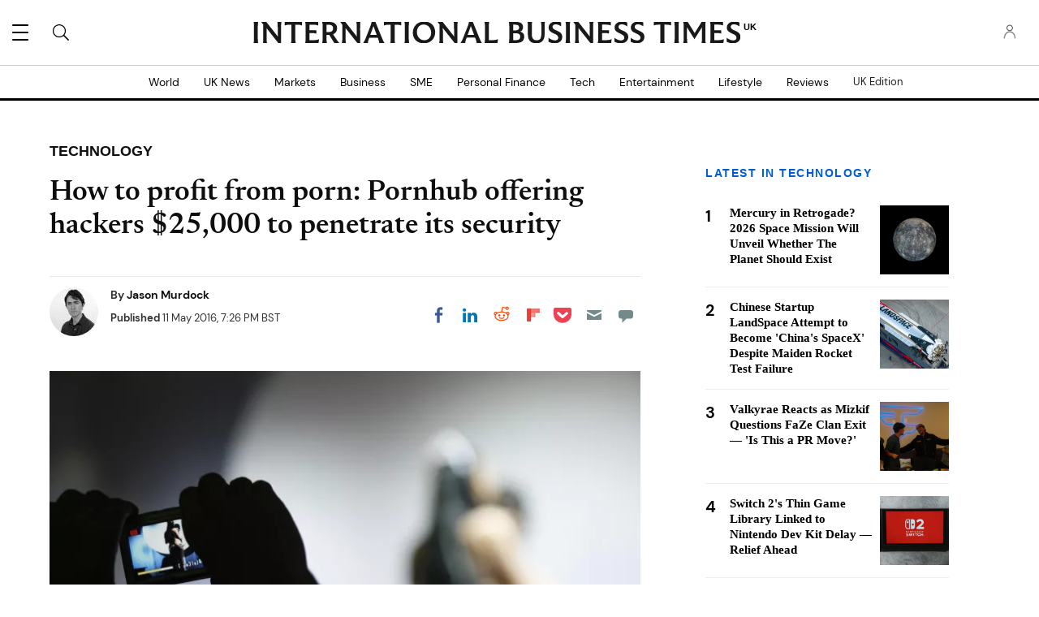

--- FILE ---
content_type: text/html; charset=UTF-8
request_url: https://www.ibtimes.co.uk/how-profit-porn-pornhub-offering-hackers-25000-penetrate-its-security-1559573
body_size: 63548
content:
<!DOCTYPE html><html lang="en"><head><meta http-equiv="Content-Type" content="text/html; charset=utf-8" /><meta name="viewport" content="width=device-width,initial-scale=1"><meta http-equiv="x-dns-prefetch-control" content="on" /><link rel="preconnect" href="https://g.ibtimes.co.uk" /><link rel="dns-prefetch" href="https://g.ibtimes.co.uk" /><link rel="preload" href="https://g.ibtimes.co.uk/www/fonts/DMSans/DMSans-Regular.woff2" as="font" type="font/woff2" crossorigin><link rel="preconnect" href="https://d.ibtimes.co.uk" /><link rel="dns-prefetch" href="https://d.ibtimes.co.uk" /> <script>var CEN_DOMAIN='ibtimes.com';var current_timestamp=new Date().getTime(),mobile_device=(/android|webos|phone|ipad|ipod|blackberry|mobi|opera mini/i.test(navigator.userAgent)),bot_engine=/bot|http|python|grabber|crawl|search|fetch|feed|proxy|spider|curl|wget|okhttp|slurp|inspector|synthetic|mediapartners|yahooysmcm|aolbuild|bingpreview|facebookext|facebookcat|accoona|htdig|ia_archive|larbin|-perl|stackrambler|webcapture|downloader|WebCopier|xenu|validator|Snoopy|cohere-ai/i.test(navigator.userAgent),dfpSlots={},dfpEx=[],fqtag={cmd:[],scmd:[],fcmd:[],fscmd:[]},oa=oa||{},doFir=doFir||[],doReady=doReady||[],dataLayer=dataLayer||[],brW=window.innerWidth||document.documentElement.clientWidth||document.body.clientWidth||[],brH=window.innerHeight||document.documentElement.clientHeight||document.body.clientHeight||[],_LJ=function(d,g,e,f){var a,c;a=document.createElement("script");a.type="text/javascript";a.src=d;if(g)a.async=!0;if(e)a.onload=e;if(f)a.onerror=f;c=document.getElementById("loading_position");c.parentNode.insertBefore(a,c)},LJ=function(d,e,f){_LJ(d,1,e,f)},LC=function(d,e,f){var a,c;a=document.createElement("link");a.rel="stylesheet";a.href=d;if(e)a.onload=e;if(f)a.onerror=f;c=document.getElementById("loading_position");c.parentNode.insertBefore(a,c)},setCookieHours=function(name,value,h,domain){var date,expires=host='';if(h){date=new Date();date.setTime(date.getTime()+(h*60*60*1000));expires="; expires="+date.toUTCString();if(domain)host=";domain="+domain};document.cookie=name+"="+value+expires+host+"; path=/"},setCookie=function(name,value,days,domain){if(days)days*=24;setCookieHours(name,value,days,domain)},deleteCookie=function(name){setCookie(name,"",-1)},getCookie=function(c){c+="=";for(var d=document.cookie.split(";"),b=0;b<d.length;b++){for(var a=d[b];" "==a.charAt(0);)a=a.substring(1,a.length);if(0==a.indexOf(c))return a.substring(c.length,a.length)}return null},getCookieString=function(t){return getCookie(t)||""},getUrlParameters=function(t){var n,r={},s=/=/.test(t);return(s?t:location.search.substring(1)).split("&").forEach(function(t){""!=t&&(r[(n=t.split("="))[0]]=n[1])}),!t||s?r:r[t]},loadJS=function(arr,c){LJ(arr[0],function(){if(arr.length>1){arr.shift();loadJS(arr,c)}else c()})},appendCSS=function(d){var o=document.createElement("style");o.innerHTML=typeof d=='object'?d.data:d;document.getElementsByTagName('head')[0].appendChild(o)},GCSS=function(u){var x=new XMLHttpRequest();x.open('GET',u);x.send(null);x.onreadystatechange=function(){if(x.readyState===4&&x.status===200)appendCSS(x.responseText);}},execFunc=function(o){if(typeof o=='object'){while(exe=o.shift())exe();o.push=function(f){f()}}},hb_debug=getCookie('ibt_debug')?1:0,ibt_log=function(){if(hb_debug){var a=[].slice.call(arguments);a.unshift('|IBT|');console.log.apply(console,a)}},ibt_error=function(){if(hb_debug){var a=[].slice.call(arguments);a.unshift('|IBT|');console.error.apply(console,a)}},SITE_DOMAIN=DOMAIN=document.domain;if(SITE_DOMAIN==location.host){var str='',a=SITE_DOMAIN.split('.');for(var i=1;i<a.length;i++){str+="."+a[i]};SITE_DOMAIN=DOMAIN=str.substr(1)};JSON.split=function(c,d){var a=c.split(d||"|"),b={};for(i=0;i<a.length;i+=2)b[a[i]]=a[i+1];return b};oa.geo=JSON.split(getCookieString('X-UA-Info')||'country|OTHER|state||city||ip|');(function(){var u=navigator.userAgent,o=/Android/.test(u)?['Android',(u.match(/Android ([\d]+)/)||[,0])[1]]:/Nintendo/.test(u)?['Nintendo',(u.match(/(?:Nintendo ([\w]+))/i)||[,0])[1]]:/iPhone|iPod|iPad/.test(u)?['iOS',(u.match(/(?:iPhone|iPod|iPad).+OS ([\d]+)/i)||[,0])[1]]:/Maci/.test(u)?['Mac OS',(u.match(/Mac OS X ([\d]+)/)||[,0])[1]]:/Win/.test(u)?['Windows',(u.match(/Windows NT ([\d]+\.[\d]+)/)||[,3])[1]]:/CrOS/.test(u)?['Chrome OS',(u.match(/(?:hrome\/([\d]+))/i)||[,0])[1]]:/Tizen/.test(u)?['Tizen',(u.match(/(?:Tizen ([\d]+))/i)||[,0])[1]]:/PlayStation/.test(u)?['PlayStation',(u.match(/(?:PlayStation ([\d]+|Vita))/i)||[,0])[1]]:/WebOS/.test(u)?['WebOS',(u.match(/(?:WEBOS([\d]+))/i)||[,0])[1]]:/Fuchsia/.test(u)?['Fuchsia',1]:/Linux/.test(u)?['Linux',(u.match(/(?:Linux ([\w]+))/i)||[,0])[1]]:/OS\/2/.test(u)?['OS/2',(u.match(/(?:OS\/2;? ((?!OS)[\w]+))/i)||[,0])[1]]:/Unix|OpenBSD|FreeBSD|X11/.test(u)?['Unix',1]:/Apple\s?TV/.test(u)?['Apple tvOS',(u.match(/(?:OS ([\d]+))/i)||[,0])[1]]:bot_engine?['Bots',1]:['Unknown',0],b=bot_engine?['Bots',1]:/ndroid.+; wv/.test(u)?['Android Webview',1]:/(iPhone|iPod|iPad)(?!.+Safari)/i.test(u)?['iOS Webview',1]:/edg/i.test(u)?['Edge',(u.match(/(?:edg(?:e|a|ios)?\/)([\d]+)/i)||[,0])[1]]:/firefox|fxios/i.test(u)?['Firefox',(u.match(/(?:(?:fox|xios)\/([\d]+))/i)||[,0])[1]]:/opr/i.test(u)?['Opera',(u.match(/(?:opr\/([\d]+))/i)||[,0])[1]]:/opera/i.test(u)?['Opera',u.indexOf("ersion")!=-1?(u.match(/(?:sion\/([\d]+))/)||[,0])[1]:(u.match(/(?:era(?:\/|\s)([\d]+))/)||[,0])[1]]:/msie|trident/i.test(u)?['MSIE',(u.match(/(?:(?:ie|rv)(?:\:|\s)([\d]+))/i)||[,0])[1]]:/[\w\s]+browser\//i.test(u)?[u.match(/([\w]+browser)\/[\d]+/i)[1],(u.match(/(?:ser\/([\d]+))/)||[,0])[1]]:/PlayStation/i.test(u)?['PlayStation',(u.match(/(?:tation ([\d]+))/i)||[,0])[1]]:/silk/i.test(u)?['Amazon Silk',(u.match(/(?:silk\/([\d]+))/i)||[,0])[1]]:/palemoon/i.test(u)?['PaleMoon',(u.match(/(?:moon\/([\d]+))/i)||[,0])[1]]:/puffin/i.test(u)?['Puffin',(u.match(/(?:ffin\/([\d]+))/i)||[,0])[1]]:/safari/i.test(u)&&/version/i.test(u)&&!/chrome/i.test(u)?['Safari',(u.match(/(?:sion\/([\d]+))/)||[,0])[1]]:/chrome/i.test(u)?['Chrome',(u.match(/(?:ome\/([\d]+))/i)||[,0])[1]]:/crios/i.test(u)?['Chrome',(u.match(/(?:crios\/([\d]+))/i)||[,0])[1]]:/seamonkey/i.test(u)?['SeaMonkey',(u.match(/(?:Monkey\/([\d]+))/i)||[,0])[1]]:/android/i.test(u)?['Android Browser',(u.match(/Android ([\d]+)/)||[,0])[1]]:['Unknown',0];oa.os={name:o[0],version:o[1]};oa.browser={name:b[0],version:b[1]};if(o[0]=="Windows"&&o[1]<10&&(b[0]=='Edge'||(b[0]=='Chrome'&&b[1]>109)||(b[0]=='Firefox'&&b[1]>115)))window.bot_engine=!0})();window.addEventListener('message',function(e){if(e.data=='GetFQ'&&e.origin.indexOf(location.host.replace(/www1?\./,''))>-1){e.source.postMessage('NoPassFQ='+NoPassFQ,e.origin)}});var openLogin=function(u){if(typeof u=='object')u=u.url;jQuery("body").css("overflow","hidden");jQuery("#SIGNIN").remove();jQuery("<div />",{"id":"SIGNIN"}).html('<div class="nw-login"><span class="zephr-modal-close">×</span><div class="login-popup"><iframe frameborder="0" marginwidth="0" marginheight="0" id="Oframe" allowtransparency="true" src="'+u+'" style="min-height:350px;"></iframe></div></div>').appendTo("body");jQuery("#SIGNIN").on('click',function(e){closeLogin()})},closeLogin=function(){jQuery("#SIGNIN").remove();jQuery("body").css("overflow","inherit")},adjustLoginHeight=function(h){jQuery("#Oframe").height(h)},login_success=function(sess){jQuery(".sign-up").html("LOGOUT").on('click',function(){location.href="https://signin."+CEN_DOMAIN+"/oauth/logout"});closeLogin()},LANG='en',commentHeight=function(data){jQuery("#block-ibt-comment iframe").height(data.height)};var login_success=function(sess){closeLogin();jQuery("article").removeClass("wall");jQuery(".login-btn .sign-up2").hide();jQuery(".login-btn .myaccount").show();jQuery(".only-before-login").hide();if(typeof sess=='object'){sess=sess.sess};jQuery("<div />",{"id":"TEMPE"}).html('<iframe frameborder="0" marginwidth="0" marginheight="0"  allowtransparency="true" src="https://comment.'+SITE_DOMAIN+'/comment/oauth?sess='+sess+'" style="position:absolute;visibility:hidden;width:1px;height:1px;"></iframe>').appendTo("body");jQuery("#TEMPE iframe").on("load",function(){jQuery("#TEMPE").remove();if(jQuery("iframe.comment").length){jQuery("iframe.comment").get(0).contentWindow.postMessage({'action':'success',},'*')}});afterLogin()};function afterLogin(){};doFir.push(function(){jQuery(document).ready(function(){jQuery(".sign-up2").on('click',function(e){e.preventDefault();e.stopPropagation();openLogin('https://signin.'+CEN_DOMAIN.replace(/ibtimes\.[\.a-z]+/,'ibtimes.com')+'/oauth?l='+jQuery(this).attr('data-lang')+'&s='+jQuery(this).attr('data-site'))})});if(mobile_device){jQuery(window).on('scroll.fonts',function(){jQuery(this).off('scroll.fonts');GCSS('https://g.ibtimes.co.uk/www/css/fonts_inline_2.css')})}else{GCSS('https://g.ibtimes.co.uk/www/css/fonts_inline_2.css')}});delete DOMAIN</script> <title>How to profit from porn: Pornhub offering hackers $25,000 to penetrate its security | IBTimes UK</title><meta name="news_keywords" content="Technology,PornHub,pornography website,How to profit from porn,bug bounty,adult website,White Hat,security,hacker,hacking,Cybersecurity,Cybercrime,online security,penetration test,Corey Price,HackerOne" /><meta name="description" content="The adult website has partnered up with HackerOne to offer white-hats some juicy rewards." /><link rel="canonical" href="https://www.ibtimes.co.uk/how-profit-porn-pornhub-offering-hackers-25000-penetrate-its-security-1559573" /><meta name="robots" content="max-snippet:-1, max-image-preview:large, max-video-preview:-1" /><meta property="fb:app_id" content="133405490194030" /><meta property="fb:pages" content="224377357631653"/><meta property="og:type" content="article"/><meta property="og:site_name" content="International Business Times UK"/><meta property="og:url" content="https://www.ibtimes.co.uk/how-profit-porn-pornhub-offering-hackers-25000-penetrate-its-security-1559573"/><meta property="og:title" content="Pornhub will now pay hackers up to $25,000 to penetrate its security" /><meta property="og:description" content="The adult website has partnered up with HackerOne to offer white-hats some juicy rewards." /><meta property="og:image" content="https://d.ibtimes.co.uk/en/full/1507644/pornhub.jpg"/><meta property="og:image:alt" content="PornHub" /><meta property="og:image:width" content="1200" /><meta property="og:image:height" content="764" /><meta property="article:publisher" content="https://www.facebook.com/IBTimesUK"/><meta property="article:section" content="Technology" /><meta property="article:tag" content="PornHub" /><meta property="article:tag" content="pornography website" /><meta property="article:tag" content="How to profit from porn" /><meta property="article:tag" content="bug bounty" /><meta property="article:tag" content="adult website" /><meta property="article:tag" content="White Hat" /><meta property="article:tag" content="security" /><meta property="article:tag" content="hacker" /><meta property="article:tag" content="hacking" /><meta property="article:tag" content="Cybersecurity" /><meta property="article:tag" content="Cybercrime" /><meta property="article:tag" content="online security" /><meta property="article:tag" content="penetration test" /><meta property="article:tag" content="Corey Price" /><meta property="article:tag" content="HackerOne" /><meta property="article:tag" content="Premium" /><meta property="article:published_time" content="2016-05-11T19:26:05+01:00"/><meta property="article:modified_time" content="2016-05-11T19:26:05+01:00"/><meta name="twitter:site" content="@IBTimesUK"/><meta name="twitter:card" content="summary_large_image"/><meta name="twitter:title" content="Pornhub will now pay hackers up to $25,000 to penetrate its security"><meta name="twitter:url"  content="https://www.ibtimes.co.uk/how-profit-porn-pornhub-offering-hackers-25000-penetrate-its-security-1559573"/><meta name="twitter:description" content="The adult website has partnered up with HackerOne to offer white-hats some juicy rewards."/><meta name="twitter:image" content="https://d.ibtimes.co.uk/en/full/1507644/pornhub.jpg"/><link rel="preload" href="https://g.ibtimes.co.uk/www/fonts/Newsreader/woff2/Newsreader16pt-SemiBold.woff2" as="font" type="font/woff2" crossorigin><link rel="preload" href="https://g.ibtimes.co.uk/www/fonts/Genericons.woff" as="font" type="font/woff" crossorigin><link rel="preload" href="https://g.ibtimes.co.uk/www/fonts/DMSans/DMSans-Bold.woff2" as="font" type="font/woff2" crossorigin><link rel="preload" fetchpriority="high" href="https://d.ibtimes.co.uk/en/full/1507644/pornhub.webp?w=736&f=6bd29c4be1651fe24402c95636f70db9" as="image" media="(min-width: 1100px)"><link rel="preload" fetchpriority="high" href="https://d.ibtimes.co.uk/en/full/1507644/pornhub.webp?w=1100&f=18bcfcc03167c45cb103628e71f645c8" as="image" media="(min-width: 768px) and (max-width: 1099px)"><link rel="preload" fetchpriority="high" href="https://d.ibtimes.co.uk/en/full/1507644/pornhub.webp?w=736&f=6bd29c4be1651fe24402c95636f70db9" as="image" media="(min-width: 480px) and (max-width: 767px)"><link rel="preload" fetchpriority="high" href="https://d.ibtimes.co.uk/en/full/1507644/pornhub.webp?w=480&f=b07ce3ad0694fced04ad980a28e74962" as="image" media="(min-width: 0px) and (max-width: 479px)"><style data-id="main">@font-face{font-family:'Newsreader';src:url(https://g.ibtimes.co.uk/www/fonts/Newsreader/woff2/Newsreader16pt-BoldItalic.woff2) format('woff2'),url(https://g.ibtimes.co.uk/www/fonts/Newsreader/woff/Newsreader16pt-BoldItalic.woff) format('woff');font-weight:700;font-style:italic;font-display:swap}@font-face{font-family:'Newsreader';src:url(https://g.ibtimes.co.uk/www/fonts/Newsreader/woff2/Newsreader16pt-Italic.woff2) format('woff2'),url(https://g.ibtimes.co.uk/www/fonts/Newsreader/woff/Newsreader16pt-Italic.woff) format('woff');font-weight:400;font-style:italic;font-display:swap}@font-face{font-family:'Newsreader';src:url(https://g.ibtimes.co.uk/www/fonts/Newsreader/woff2/Newsreader16pt-Regular.woff2) format('woff2'),url(https://g.ibtimes.co.uk/www/fonts/Newsreader/woff/Newsreader16pt-Regular.woff) format('woff');font-weight:400;font-style:normal;font-display:swap}@font-face{font-family:'Newsreader';src:url(https://g.ibtimes.co.uk/www/fonts/Newsreader/woff2/Newsreader16pt-SemiBold.woff2) format('woff2'),url(https://g.ibtimes.co.uk/www/fonts/Newsreader/woff/Newsreader16pt-SemiBold.woff) format('woff');font-weight:600;font-style:normal;font-display:swap}@font-face{font-family:'Newsreader';src:url(https://g.ibtimes.co.uk/www/fonts/Newsreader/woff2/Newsreader16pt-SemiBoldItalic.woff2) format('woff2'),url(https://g.ibtimes.co.uk/www/fonts/Newsreader/woff/Newsreader16pt-SemiBoldItalic.woff) format('woff');font-weight:600;font-style:italic;font-display:swap}@font-face{font-family:'DM Sans';src:url(https://g.ibtimes.co.uk/www/fonts/DMSans/DMSans-Regular.woff2) format('woff2'),url(https://g.ibtimes.co.uk/www/fonts/DMSans/DMSans-Regular.woff) format('woff');font-weight:normal;font-style:normal;font-display:swap}@font-face{font-family:'DM Sans';src:url(https://g.ibtimes.co.uk/www/fonts/DMSans/DMSans-Bold.woff2) format('woff2'),url(https://g.ibtimes.co.uk/www/fonts/DMSans/DMSans-Bold.woff) format('woff');font-weight:bold;font-style:normal;font-display:swap}@font-face{font-family:'DM Sans';src:url(https://g.ibtimes.co.uk/www/fonts/DMSans/DMSans-BoldItalic.woff2) format('woff2'),url(https://g.ibtimes.co.uk/www/fonts/DMSans/DMSans-BoldItalic.woff) format('woff');font-weight:bold;font-style:italic;font-display:swap}@font-face{font-family:'DM Sans';src:url(https://g.ibtimes.co.uk/www/fonts/DMSans/DMSans-Italic.woff2) format('woff2'),url(https://g.ibtimes.co.uk/www/fonts/DMSans/DMSans-Italic.woff) format('woff');font-weight:normal;font-style:italic;font-display:swap}@font-face{font-family:'Genericons';src:url(https://g.ibtimes.co.uk/www/fonts/Genericons.woff) format("woff2"),url(https://g.ibtimes.co.uk/www/fonts/Genericons.woff) format("woff");font-weight:normal;font-style:normal;font-display:swap}.container-fluid,.container{max-width:1200px;margin-right:auto;margin-left:auto}.container-fluid{padding-left:15px;padding-right:15px}.row{margin-left:-15px;margin-right:-15px}.col-xs-1,.col-sm-1,.col-md-1,.col-lg-1,.col-xs-2,.col-sm-2,.col-md-2,.col-lg-2,.col-xs-3,.col-sm-3,.col-md-3,.col-lg-3,.col-xs-4,.col-sm-4,.col-md-4,.col-lg-4,.col-xs-5,.col-sm-5,.col-md-5,.col-lg-5,.col-xs-6,.col-sm-6,.col-md-6,.col-lg-6,.col-xs-7,.col-sm-7,.col-md-7,.col-lg-7,.col-xs-8,.col-sm-8,.col-md-8,.col-lg-8,.col-xs-9,.col-sm-9,.col-md-9,.col-lg-9,.col-xs-10,.col-sm-10,.col-md-10,.col-lg-10,.col-xs-11,.col-sm-11,.col-md-11,.col-lg-11,.col-xs-12,.col-sm-12,.col-md-12,.col-lg-12{position:relative;min-height:1px;padding-left:15px;padding-right:15px}.col-xs-1,.col-xs-2,.col-xs-3,.col-xs-4,.col-xs-5,.col-xs-6,.col-xs-7,.col-xs-8,.col-xs-9,.col-xs-10,.col-xs-11,.col-xs-12{float:left}.col-xs-12{width:100%}.col-xs-11{width:91.66666667%}.col-xs-10{width:83.33333333%}.col-xs-9{width:75%}.col-xs-8{width:66.66666667%}.col-xs-7{width:58.33333333%}.col-xs-6{width:50%}.col-xs-5{width:41.66666667%}.col-xs-4{width:33.33333333%}.col-xs-3{width:25%}.col-xs-2{width:16.66666667%}.col-xs-1{width:8.33333333%}.col-xs-offset-12{margin-left:100%}.col-xs-offset-11{margin-left:91.66666667%}.col-xs-offset-10{margin-left:83.33333333%}.col-xs-offset-9{margin-left:75%}.col-xs-offset-8{margin-left:66.66666667%}.col-xs-offset-7{margin-left:58.33333333%}.col-xs-offset-6{margin-left:50%}.col-xs-offset-5{margin-left:41.66666667%}.col-xs-offset-4{margin-left:33.33333333%}.col-xs-offset-3{margin-left:25%}.col-xs-offset-2{margin-left:16.66666667%}.col-xs-offset-1{margin-left:8.33333333%}.col-xs-offset-0{margin-left:0}@media screen and (min-width:768px){.col-sm-1,.col-sm-2,.col-sm-3,.col-sm-4,.col-sm-5,.col-sm-6,.col-sm-7,.col-sm-8,.col-sm-9,.col-sm-10,.col-sm-11,.col-sm-12{float:left}.col-sm-12{width:100%}.col-sm-11{width:91.66666667%}.col-sm-10{width:83.33333333%}.col-sm-9{width:75%}.col-sm-8{width:66.66666667%}.col-sm-7{width:58.33333333%}.col-sm-6{width:50%}.col-sm-5{width:41.66666667%}.col-sm-4{width:33.33333333%}.col-sm-3{width:25%}.col-sm-2{width:16.66666667%}.col-sm-1{width:8.33333333%}.col-sm-offset-12{margin-left:100%}.col-sm-offset-11{margin-left:91.66666667%}.col-sm-offset-10{margin-left:83.33333333%}.col-sm-offset-9{margin-left:75%}.col-sm-offset-8{margin-left:66.66666667%}.col-sm-offset-7{margin-left:58.33333333%}.col-sm-offset-6{margin-left:50%}.col-sm-offset-5{margin-left:41.66666667%}.col-sm-offset-4{margin-left:33.33333333%}.col-sm-offset-3{margin-left:25%}.col-sm-offset-2{margin-left:16.66666667%}.col-sm-offset-1{margin-left:8.33333333%}.col-sm-offset-0{margin-left:0}}@media screen and (min-width:992px){.col-md-1,.col-md-2,.col-md-3,.col-md-4,.col-md-5,.col-md-6,.col-md-7,.col-md-8,.col-md-9,.col-md-10,.col-md-11,.col-md-12{float:left}.col-md-12{width:100%}.col-md-11{width:91.66666667%}.col-md-10{width:83.33333333%}.col-md-9{width:75%}.col-md-8{width:66.66666667%}.col-md-7{width:58.33333333%}.col-md-6{width:50%}.col-md-5{width:41.66666667%}.col-md-4{width:33.33333333%}.col-md-3{width:25%}.col-md-2{width:16.66666667%}.col-md-1{width:8.33333333%}.col-md-offset-12{margin-left:100%}.col-md-offset-11{margin-left:91.66666667%}.col-md-offset-10{margin-left:83.33333333%}.col-md-offset-9{margin-left:75%}.col-md-offset-8{margin-left:66.66666667%}.col-md-offset-7{margin-left:58.33333333%}.col-md-offset-6{margin-left:50%}.col-md-offset-5{margin-left:41.66666667%}.col-md-offset-4{margin-left:33.33333333%}.col-md-offset-3{margin-left:25%}.col-md-offset-2{margin-left:16.66666667%}.col-md-offset-1{margin-left:8.33333333%}.col-md-offset-0{margin-left:0}}@media screen and (min-width:1200px){.col-lg-1,.col-lg-2,.col-lg-3,.col-lg-4,.col-lg-5,.col-lg-6,.col-lg-7,.col-lg-8,.col-lg-9,.col-lg-10,.col-lg-11,.col-lg-12{float:left}.col-lg-12{width:100%}.col-lg-11{width:91.66666667%}.col-lg-10{width:83.33333333%}.col-lg-9{width:75%}.col-lg-8{width:66.66666667%}.col-lg-7{width:58.33333333%}.col-lg-6{width:50%}.col-lg-5{width:41.66666667%}.col-lg-4{width:33.33333333%}.col-lg-3{width:25%}.col-lg-2{width:16.66666667%}.col-lg-1{width:8.33333333%}.col-lg-offset-12{margin-left:100%}.col-lg-offset-11{margin-left:91.66666667%}.col-lg-offset-10{margin-left:83.33333333%}.col-lg-offset-9{margin-left:75%}.col-lg-offset-8{margin-left:66.66666667%}.col-lg-offset-7{margin-left:58.33333333%}.col-lg-offset-6{margin-left:50%}.col-lg-offset-5{margin-left:41.66666667%}.col-lg-offset-4{margin-left:33.33333333%}.col-lg-offset-3{margin-left:25%}.col-lg-offset-2{margin-left:16.66666667%}.col-lg-offset-1{margin-left:8.33333333%}.col-lg-offset-0{margin-left:0}}@media screen and (min-width:1440px){.col-xl-1,.col-xl-2,.col-xl-3,.col-xl-4,.col-xl-5,.col-xl-6,.col-xl-7,.col-xl-8,.col-xl-9,.col-xl-10,.col-xl-11,.col-xl-12{float:left}.col-xl-12{width:100%}.col-xl-11{width:91.66666667%}.col-xl-10{width:83.33333333%}.col-xl-9{width:75%}.col-xl-8{width:66.66666667%}.col-xl-7{width:58.33333333%}.col-xl-6{width:50%}.col-xl-5{width:41.66666667%}.col-xl-4{width:33.33333333%}.col-xl-3{width:25%}.col-xl-2{width:16.66666667%}.col-xl-1{width:8.33333333%}.col-xl-offset-12{margin-left:100%}.col-xl-offset-11{margin-left:91.66666667%}.col-xl-offset-10{margin-left:83.33333333%}.col-xl-offset-9{margin-left:75%}.col-xl-offset-8{margin-left:66.66666667%}.col-xl-offset-7{margin-left:58.33333333%}.col-xl-offset-6{margin-left:50%}.col-xl-offset-5{margin-left:41.66666667%}.col-xl-offset-4{margin-left:33.33333333%}.col-xl-offset-3{margin-left:25%}.col-xl-offset-2{margin-left:16.66666667%}.col-xl-offset-1{margin-left:8.33333333%}.col-xl-offset-0{margin-left:0}}.fn,.flex-n{-webkit-flex:none;flex:none}.f1{-webkit-flex:1;flex:1}.flex-xs{display:-webkit-flex;display:flex}.flex-wrap{-webkit-flex-wrap:wrap;flex-wrap:wrap}.flex-wrap.row:before{content:none}.fd-c{-webkit-flex-direction:column;flex-direction:column}.order-1{-webkit-order:1;order:1}.order-2{-webkit-order:2;order:2}.order-3{-webkit-order:3;order:3}.ai-fe{-webkit-align-items:flex-end;align-items:flex-end}.ai-c{-webkit-align-items:center;align-items:center}.ai-s{-webkit-align-items:stretch;align-items:stretch}.as-fe{-webkit-align-self:flex-end;align-self:flex-end}.as-c{-webkit-align-self:center;align-self:center}.jc-c{-webkit-justify-content:center;justify-content:center}.jc-sb{-webkit-justify-content:space-between;justify-content:space-between}.jc-sa{-webkit-justify-content:space-around;justify-content:space-around}.jc-fe{-webkit-justify-content:flex-end;justify-content:flex-end}.flex-sm-1,.flex-md-1,.flex-lg-1,.flex-sm-2,.flex-md-2,.flex-lg-2,.flex-sm-3,.flex-md-3,.flex-lg-3,.flex-sm-4,.flex-md-4,.flex-lg-4,.flex-sm-5,.flex-md-5,.flex-lg-5,.flex-sm-6,.flex-md-6,.flex-lg-6,.flex-sm-7,.flex-md-7,.flex-lg-7,.flex-sm-8,.flex-md-8,.flex-lg-8,.flex-sm-9,.flex-md-9,.flex-lg-9,.flex-sm-10,.flex-md-10,.flex-lg-10,.flex-sm-11,.flex-md-11,.flex-lg-11,.flex-xs-12,.flex-sm-12,.flex-md-12,.flex-lg-12{width:100%}.flex-xs-11{width:91.66666667%}.flex-xs-10{width:83.33333333%}.flex-xs-9{width:75%}.flex-xs-8{width:66.66666667%}.flex-xs-7{width:58.33333333%}.flex-xs-6{width:50%}.flex-xs-5{width:41.66666667%}.flex-xs-4{width:33.33333333%}.flex-xs-3{width:25%}.flex-xs-2{width:16.66666667%}.flex-xs-1{width:8.33333333%}@media screen and (min-width:768px){.flex-sm{display:-webkit-flex;display:flex}.flex-sm-12{width:100%}.flex-sm-11{width:91.66666667%}.flex-sm-10{width:83.33333333%}.flex-sm-9{width:75%}.flex-sm-8{width:66.66666667%}.flex-sm-7{width:58.33333333%}.flex-sm-6{width:50%}.flex-sm-5{width:41.66666667%}.flex-sm-4{width:33.33333333%}.flex-sm-3{width:25%}.flex-sm-2{width:16.66666667%}.flex-sm-1{width:8.33333333%}}@media screen and (min-width:992px){.flex-md{display:-webkit-flex;display:flex}.flex-md-12{width:100%}.flex-md-11{width:91.66666667%}.flex-md-10{width:83.33333333%}.flex-md-9{width:75%}.flex-md-8{width:66.66666667%}.flex-md-7{width:58.33333333%}.flex-md-6{width:50%}.flex-md-5{width:41.66666667%}.flex-md-4{width:33.33333333%}.flex-md-3{width:25%}.flex-md-2{width:16.66666667%}.flex-md-1{width:8.33333333%}}@media screen and (min-width:1200px){.flex-lg{display:-webkit-flex;display:flex}.flex-lg-12{width:100%}.flex-lg-11{width:91.66666667%}.flex-lg-10{width:83.33333333%}.flex-lg-9{width:75%}.flex-lg-8{width:66.66666667%}.flex-lg-7{width:58.33333333%}.flex-lg-6{width:50%}.flex-lg-5{width:41.66666667%}.flex-lg-4{width:33.33333333%}.flex-lg-3{width:25%}.flex-lg-2{width:16.66666667%}.flex-lg-1{width:8.33333333%}}.visible-xl,.visible-xs,.visible-sm,.visible-md,.visible-lg{display:none !important}@media screen and (max-width:767px){.block-fusion-ads{margin:20px calc(50% - 50vw)}.visible-xs{display:block !important}.hidden-xs{display:none !important}}@media(min-width:768px) and (max-width:991px){.visible-sm{display:block !important}.hidden-sm{display:none !important}.fsm{display:-webkit-flex;display:flex;width:100%}}@media(min-width:992px) and (max-width:1199px){.visible-md{display:block !important}.hidden-md{display:none !important}.fmd{display:-webkit-flex;display:flex;width:100%}}@media(min-width:1200px) and (max-width:1439px){.visible-lg{display:block !important}.hidden-lg{display:none !important}.flg{display:-webkit-flex;display:flex}}@media screen and (min-width:1440px){.visible-xl{display:block !important}.hidden-xl{display:none !important}}.pull-right{float:right}.pull-left{float:left}.element-hidden{display:none}.element-invisible{position:absolute;clip:rect(1px 1px 1px 1px);clip:rect(1px,1px,1px,1px);overflow:hidden;height:1px}.hidden{display:none;visibility:hidden}.hide{display:none}.show{display:block}.clearfix:before,.clearfix:after,.container:before,.container:after,.container-fluid:before,.container-fluid:after,.row:before,.row:after{content:" ";display:table}.clearfix:after,.container:after,.container-fluid:after,.row:after{clear:both}.affix{position:fixed}.absolute{position:absolute}*{-moz-box-sizing:border-box;-webkit-box-sizing:border-box;box-sizing:border-box;border:0 none;list-style:none outside none;margin:0;outline:0 none;padding:0;-webkit-font-smoothing:antialiased;-moz-osx-font-smoothing:grayscale}html,body,div,object,iframe,h1,h2,h3,h4,h5,h6,p,blockquote,ol,ul,li,form,legend,label,table,header,footer,nav,section,figure{margin:0;padding:0}div.image a,header,footer,nav,section,article,hgroup,figure{display:block}ul li.expanded,ul li.collapsed,ul li.leaf{list-style:none;margin:0;padding:0}.page-nav ul li.leaf{width:48%;display:inline}ul.primary{margin:0;padding:0;text-align:center}ul.primary li a{background-color:transparent}ul.primary li a:hover{background-color:transparent}ul.primary li.active a{background-color:transparent}li a.active{color:inherit}.ui-tabs{padding:0;position:inherit}.ui-tabs .ui-tabs-nav{margin:0;padding:0}.ui-tabs .ui-tabs-nav li{border:0;float:inherit;list-style:none outside none;margin:0;padding:0;position:inherit;top:0;white-space:nowrap}.ui-tabs .ui-tabs-nav li a{float:inherit;text-decoration:none;padding:0}.ui-tabs .ui-tabs-nav li.ui-tabs-selected{margin-bottom:0;padding-bottom:0}.ui-tabs .ui-tabs-nav li.ui-tabs-selected a,.ui-tabs .ui-tabs-nav li.ui-state-disabled a,.ui-tabs .ui-tabs-nav li.ui-state-processing a{cursor:pointer;color:inherit}.ui-state-default a,.ui-state-default a:link,.ui-state-default a:visited{color:inherit}.ui-tabs .ui-tabs-nav li a,.ui-tabs.ui-tabs-collapsible .ui-tabs-nav li.ui-tabs-selected a{cursor:pointer;color:inherit}.ui-tabs .ui-tabs-panel{background:none;display:block;border:0;padding:0}.ui-tabs .ui-tabs-hide{display:none !important}.ui-state-default,.ui-widget-content .ui-state-default,.ui-widget-header .ui-state-default{background:none;color:inherit}.ui-corner-all{border-radius:0}.ui-widget-content{background:none;border:0;color:inherit}.ui-widget{font-family:inherit;font-size:inherit}.ui-tabs .ui-tabs-nav{margin:0;padding:0}.ui-widget-header{background:none;border:0;color:inherit;font-weight:inherit}.ui-corner-bottom{border-radius:0}body{font-family:sans-serif;min-width:320px;background-color:white}body::before{content:"";display:block;position:fixed;top:-1px;left:0;right:0;height:1px}body>img,body>iframe{display:none}#BF_WIDGET_1{height:0}a{text-decoration:none;outline:0}a:active,a:hover{text-decoration:none}iframe,object,img{max-width:100%}img{vertical-align:middle;height:auto}.image img{width:100%}form select,form .form-text,form .form-submit{-webkit-appearance:none;border-radius:0}form select::-ms-clear,form .form-text::-ms-clear,form .form-submit::-ms-clear{display:none;width:0;height:0}form select::-ms-reveal,form .form-text::-ms-reveal,form .form-submit::-ms-reveal{display:none;width:0;height:0}form .form-submit{cursor:pointer;text-align:center}::-webkit-input-placeholder{color:#666}:-moz-placeholder{color:#666}::-moz-placeholder{color:#666}:-ms-input-placeholder{color:#666}.form-text:focus::-webkit-input-placeholder,form .form-submit:focus::-webkit-input-placeholder{color:transparent}.form-text:focus:-moz-placeholder,form .form-submit:focus:-moz-placeholder{color:transparent}.form-text:focus::-moz-placeholder,form .form-submit:focus::-moz-placeholder{color:transparent}.form-text:focus:-ms-input-placeholder,form .form-submit:focus:-ms-input-placeholder{color:transparent}input[type="text"],input[type="submit"]{-webkit-border-radius:0;-webkit-appearance:none;-webkit-border-radius:0}picture.lazysize{display:block;background-color:#f0f0f0;width:100%}picture.lazysize img{width:100%;opacity:0;-webkit-box-sizing:border-box;-moz-box-sizing:border-box;box-sizing:border-box;-webkit-transition:opacity 500ms ease-in-out 100ms;-moz-transition:opacity 500ms ease-in-out 100ms;-o-transition:opacity 500ms ease-in-out 100ms;transition:opacity 500ms ease-in-out 100ms}picture.lazysize img.lazyloaded{opacity:1}.b-lazy-wrap{display:block;background-color:#f0f0f0;width:100%}span.b-lazy,img.b-lazy{width:100%;opacity:0;-webkit-box-sizing:border-box;-moz-box-sizing:border-box;box-sizing:border-box;-webkit-transition:opacity 500ms ease-in-out 100ms;-moz-transition:opacity 500ms ease-in-out 100ms;-o-transition:opacity 500ms ease-in-out 100ms;transition:opacity 500ms ease-in-out 100ms}span.b-lazy.b-loaded,img.b-lazy.b-loaded{opacity:1}.page-top.fixed{left:0;right:0}.dfp-tag-wrapper{background:#f5f5f5 url(https://g.ibtimes.co.uk/www/images/ad.gif) no-repeat center center;height:251px;overflow:hidden;display:flex;align-items:center;justify-content:center;font-family:sans-serif}.dfp-tag-wrapper iframe{margin:auto;max-width:inherit}#dfp-ad-top-wrapper{border-bottom:1px solid #ccc}#ad-right3-wrapper .dfp-tag-wrapper{height:600px}#ad-bottom-wrapper .dfp-tag-wrapper{height:90px}.page-sidebar .block{clear:left}.embed-responsive{position:relative;display:block;height:0;padding:0;overflow:hidden}.embed-responsive .embed-responsive-item,.embed-responsive iframe,.embed-responsive embed,.embed-responsive object,.embed-responsive video{position:absolute;top:0;left:0;bottom:0;height:100%;width:100%;border:0}.embed-responsive-16by9{padding-bottom:56.25%}.embed-responsive-4by3{padding-bottom:75%}.videocontent-wrapper{background-color:black}.videocontent{position:relative}.node-article .break-2,.node-article .break-3{clear:right}.node-article .videocontent iframe{margin-bottom:0}.source{margin:20px 0;font-size:13px;color:#999}.source a{text-decoration:underline;color:#444}.source a:hover{text-decoration:none;color:#444}.block-ibtmedia-facebook{margin-bottom:30px}.block-ibtmedia-facebook .fb_iframe_widget span,.block-ibtmedia-facebook .fb_iframe_widget iframe{min-width:100%;max-width:100%}.item-list .pager{margin:0}.item-list .pager li{margin:0;padding:0}.genericon{font-size:20px;vertical-align:top;text-align:center;display:block;font-family:"Genericons";cursor:pointer}.genericon-chat:before{content:"\f108"}.genericon-collapse:before{content:"\f432"}.genericon-comment:before{content:"\f300"}.genericon-expand:before{content:"\f431"}.genericon-downarrow:before{content:"\f502"}.genericon-facebook:before{content:"\f203"}.genericon-facebook-alt:before{content:"\f204"}.genericon-feed:before{content:"\f413"}.genericon-flag:before{content:"\f468"}.genericon-googleplus:before{content:"\f218"}.genericon-googleplus-alt:before{content:"\f218"}.genericon-home:before{content:"\f409"}.genericon-info:before{content:"\f455"}.genericon-instagram:before{content:"\f215"}.genericon-linkedin-alt:before{content:"\f208"}.genericon-linkedin:before{content:"\f207"}.genericon-tiktok path{fill:#fff}.genericon-youtube:before{content:"\f213"}.genericon-mail:before{content:"\f410"}.genericon-menu:before{content:"\f419"}.genericon-next:before{content:"\f429"}.genericon-pinterest-alt:before{content:"\f210"}.genericon-pinterest:before{content:"\f209"}.genericon-previous:before{content:"\f430"}.genericon-reddit:before{content:"\f222"}.genericon-search:before{content:"\f400"}.genericon-subscribe:before{content:"\f463"}.genericon-tumblr:before{content:"\f214"}.genericon-twitter:before{content:"\f202"}.genericon-uparrow:before{content:"\f500"}.genericon-warning:before{content:"\f414"}.genericon-close:before{content:"\f405"}.genericon-close-alt:before{content:"\f406"}.uxab .article-header h1{font-weight:bold}.uxab .article-body{position:relative}.uxab .article-body::before{background-image:url('[data-uri]');background-size:100%;background-image:-webkit-gradient(linear,50% 0,50% 100%,color-stop(0%,rgba(255,255,255,0)),color-stop(100%,#fff));background-image:-moz-linear-gradient(rgba(255,255,255,0),#fff);background-image:-webkit-linear-gradient(rgba(255,255,255,0),#fff);background-image:linear-gradient(rgba(255,255,255,0),#fff);content:"";display:block;position:absolute;bottom:0;left:0;right:0;height:100%}.uxab #dfp-ad-bottom{border-top:0}.page-footer .twitter-x{display:inline-block;width:12px;height:12px;background:url(https://g.ibtimes.co.uk/www/img/social/twitter-x-black.svg) center/90% no-repeat}@media(max-width:1100px){#ad-bottom-wrapper .dfp-tag-wrapper{height:251px}}@media(max-width:767px){.uxab .page-content{padding-left:15px;padding-right:15px}}@media(max-width:700px){.dfp-tag-wrapper,#ad-bottom-wrapper .dfp-tag-wrapper{height:calc(100vw/1.20);display:flex;align-items:center;justify-content:center;overflow:initial}}.ts-btn{text-align:center;position:relative;margin-top:-30px}.ts-btn a{-moz-border-radius:6px;-webkit-border-radius:6px;border-radius:6px;display:inline-block;background-color:#30bced;color:white;padding:0 25px;font-weight:bold;font-size:14px;line-height:50px;letter-spacing:2px;text-indent:2px;text-transform:uppercase}.ts-btn a:hover{filter:alpha(opacity=60);opacity:.6;text-decoration:none;color:white}.container-fluid,.container{max-width:1310px}body{font-family:Newsreader,serif;line-height:1.375;min-height:1500px}a{color:inherit}a:hover{text-decoration:none}main{padding-top:20px;padding-bottom:30px}main .content-right .block{margin-bottom:20px}.most-tabs,.ui-tabs .ui-tabs-nav.most-tabs,.block-title{display:block;color:#005dd1;font-weight:bold;font-size:14px;font-family:"Josefin Sans",sans-serif;margin-bottom:15px;margin-top:15px;padding:0;position:relative;text-transform:uppercase;letter-spacing:1.5px}.ui-tabs .ui-tabs-nav li.ui-tabs-active a{font-weight:bold}#ibt-video-title{max-width:300px;margin:30px auto 0}h3{color:#222}.byline{font-size:13px}.summary{margin-top:16px;font-size:14px;line-height:1.5714;font-family:Georgia,serif;color:#666}article a:hover{text-decoration:underline}.feature article{padding:18px 0;border-top:1px solid #eee}.feature article::before,.feature article::after{content:" ";display:table}.feature article::after{clear:both}.section-blocks{position:relative}.section-blocks .block-declaration{font-size:13px;color:#a5a5a5;font-family:'DM Sans',sans-serif}@media screen and (max-width:539px){.section-blocks .block-declaration{margin-top:-17px;margin-bottom:17px}}@media screen and (min-width:540px){.section-blocks .block-declaration{position:absolute;right:0;top:20px}}.section-blocks .h2{font-size:22px;line-height:1.1818}.section-blocks .h3{font-size:17px;line-height:1.1765}.feature article .image{float:left;margin-right:15px;width:120px}@media(min-width:481px) and (max-width:767px){.feature article .image{width:134px}}@media screen and (min-width:768px){.feature article .image{width:267px}}@media screen and (min-width:992px){.section-blocks .feature article .image,.content-left .feature article .image{width:204px}}.feature article h3{font-size:20px}.section-blocks .summary{margin-top:6px}@media screen and (max-width:767px){.section-blocks .image.full-sm{margin:0 -15px}.l-section-block>li:first-child .heading{margin-top:15px}}@media screen and ((max-width:599px) or((min-width:768px) and (max-width:991px))){.l-section-block>li:nth-child(n+2){margin-top:20px;padding-top:20px;border-top:1px solid #f0f0f0}.l-section-block>li:nth-child(n+2) article{display:flex}.l-section-block>li:nth-child(n+2) .image{width:160px;max-width:calc(50% - 7px);margin-right:15px;flex:0 0 auto}.l-section-block>li:nth-child(n+2) .heading{margin-top:0;flex:1 1 auto}}@media screen and (min-width:600px){@supports(flex-wrap:wrap){.l-section-block{display:flex;flex-wrap:wrap}}}@media screen and (min-width:600px) and (max-width:991px){.l-section-block>li:first-child{width:100%;flex:0 0 auto}.l-section-block>li:nth-child(n+2){width:calc(50% - 10px);margin-top:20px;flex:0 0 auto}.l-section-block>li:nth-child(2n+2){margin-right:20px}.blocks{display:flex;flex-flow:row wrap}.blocks>div{width:calc(50% - 10px)}}@media screen and (min-width:768px){.l-section-block-1>li:first-child article{display:flex;align-items:center}.l-section-block-1>li:first-child .image{width:60%;flex:0 0 auto;margin-right:15px}}@media screen and (min-width:768px) and (max-width:991px){.l-section-block-2>li:first-child article{display:flex;align-items:center}.l-section-block-2>li:first-child .image{width:60%;flex:0 0 auto;margin-right:15px}}@media screen and (min-width:992px){.l-section-block-1>li:first-child .image{width:50%}.l-section-block-1 li:first-child{width:calc((100% + 41px)*5/9 - 41px);flex:0 0 auto}.l-section-block-1 li:nth-child(n+2){width:calc((100% + 41px)*2/9 - 41px);margin-left:41px}.l-section-block-2 li:first-child{width:calc((100% + 41px)*4/9 - 41px);flex:0 0 auto}.l-section-block-2 li:nth-child(n+2){width:calc((100% + 41px)*2.5/9 - 41px);margin-left:41px}.l-section-block li:nth-child(n+2){position:relative}.l-section-block li:nth-child(n+2):before{content:'';position:absolute;left:-21px;top:0;bottom:0;border-right:1px solid #f0f0f0}.l-section-block-2 li:first-child article{position:relative;padding-bottom:0 !important}.l-section-block-2 li:first-child .image{width:100%;margin-right:0;margin-bottom:0;float:none}.l-section-block-2 li:first-child .heading{position:absolute;padding:20px;left:0;bottom:0;width:100%;box-sizing:border-box;color:#fff;background:linear-gradient(to top,rgba(0,0,0,0.9),transparent)}}@media screen and (min-width:768px){.section-blocks .featured:not(.full) article{display:flex;align-items:center}.section-blocks .featured .image{float:left;flex:0 0 auto;margin-right:17px;margin-bottom:4px;width:50%}}@media screen and (min-width:992px){.section-blocks .featured.full{width:43.75% !important}.section-blocks .featured.full+div{width:56.25% !important}.section-blocks .featured article .image{width:50%}}.feature article h3{font-size:20px}.feature article.full{display:block;border-top:0;padding-top:0}.feature article.first{border-top:0;padding-top:0}.sticky-scroll .feature article.full .image{float:none;width:100%;margin-right:0;margin-bottom:12px}.sticky-scroll .feature article.full h3{font-size:26px;line-height:34px;font-family:Georgia,serif}.feature .related-items{font-size:15px;padding-top:5px;padding-bottom:5px}.feature .related-items li{padding-top:5px;padding-left:3px}.feature .related-items li::before{display:inline-block;content:"";background:#b1b1b1;width:5px;height:5px;margin-right:8px;margin-bottom:3px}.feature2 .image{margin-bottom:20px}.feature2 article{padding-bottom:10px}.feature2 article::before,.feature2 article::after{content:" ";display:table}.feature2 article::after{clear:both}.feature2 .related-items li{margin-top:10px;padding-top:10px;border-top:1px solid #eee;font-weight:bold;font-family:"Gotham Narrow",sans-serif}.feature3 article{padding:12px 0 10px;border-top:1px solid #eee}.feature3 article::before,.feature3 article::after{content:" ";display:table}.feature3 article::after{clear:both}.feature3 article .image{float:right;margin-left:15px;margin-bottom:4px;width:120px}@media(min-width:481px) and (max-width:767px){.feature3 article .image{width:134px}}@media(min-width:768px) and (max-width:991px){.feature3 article .image{width:204px}}@media screen and (min-width:992px){.content-left .feature3 article .image{width:204px}}.feature3 article:first-of-type{display:block;border-top:0;padding-top:0}.sticky-scroll .feature3 article:first-of-type .image{float:none;width:100%;margin-left:0;margin-bottom:12px}.feature4{padding-bottom:15px}.feature4 .image a{position:relative}.feature4 .image a::before,.feature4 .image a::after{-moz-transform:translate(-50%,-50%);-ms-transform:translate(-50%,-50%);-webkit-transform:translate(-50%,-50%);transform:translate(-50%,-50%);content:"";display:block;position:absolute;top:50%;left:50%}.feature4 .image a::before{background-image:url('[data-uri]');background-size:100%;background-image:-webkit-gradient(linear,0% 0,100% 100%,color-stop(0%,rgba(0,0,0,.1)),color-stop(60%,rgba(0,0,0,.8)),color-stop(90%,rgba(0,0,0,.6)));background-image:-moz-linear-gradient(left,rgba(0,0,0,.1) 0,rgba(0,0,0,.8) 60%,rgba(0,0,0,.6) 90%);background-image:-webkit-linear-gradient(left,rgba(0,0,0,.1) 0,rgba(0,0,0,.8) 60%,rgba(0,0,0,.6) 90%);background-image:linear-gradient(to right bottom,rgba(0,0,0,.1) 0,rgba(0,0,0,.8) 60%,rgba(0,0,0,.6) 90%);-moz-border-radius:50%;-webkit-border-radius:50%;border-radius:50%;width:35px;height:35px;z-index:1}.feature4 .image a::after{content:"\f452";font-size:20px;font-family:"Genericons";color:white;z-index:2}.feature4 .large{position:relative}.feature4 .large h3{font-size:18px;padding-top:15px;padding-bottom:20px}.feature4 .large .image{position:relative;padding-bottom:3px}.feature4 .large .image::before{content:"";display:block;height:3px;*zoom:1;filter:progid:DXImageTransform.Microsoft.gradient(gradientType=1,startColorstr='#FF2EA4BF',endColorstr='#FF080057');background-image:url('[data-uri]');background-size:100%;background-image:-webkit-gradient(linear,0% 50%,100% 50%,color-stop(0%,#2ea4bf),color-stop(20%,#3ca1da),color-stop(48%,#4b9ffa),color-stop(75%,#4b5fb1),color-stop(100%,#080057));background-image:-moz-linear-gradient(left,#2ea4bf 0,#3ca1da 20%,#4b9ffa 48%,#4b5fb1 75%,#080057 100%);background-image:-webkit-linear-gradient(left,#2ea4bf 0,#3ca1da 20%,#4b9ffa 48%,#4b5fb1 75%,#080057 100%);background-image:linear-gradient(to right,#2ea4bf 0,#3ca1da 20%,#4b9ffa 48%,#4b5fb1 75%,#080057 100%);position:absolute;bottom:0;left:0;right:0}.feature4 .large .image a::before{width:66px;height:66px}.feature4 .large .image a::after{font-size:38px}@media screen and (min-width:768px){.feature4 .large .image a{padding-bottom:56.25%;overflow:hidden}.feature4 .large .image a img{-moz-transform:translate(0%,-50%);-ms-transform:translate(0%,-50%);-webkit-transform:translate(0%,-50%);transform:translate(0%,-50%);position:absolute;top:50%;left:0;right:0}}.feature4 .small{margin-bottom:15px}.feature4 .small::before,.feature4 .small::after{content:" ";display:table}.feature4 .small::after{clear:both}.feature4 .small .image{float:left;width:139px;margin-right:15px}.feature4 .small h3{font-size:16px;color:#444}.feature4 .medium .image a::before{width:53px;height:54px}.feature4 .medium .image a::after{font-size:32px}.feature4 .medium h3{font-size:16px;line-height:24px;padding-top:8px;padding-bottom:45px}.above-fold{margin-bottom:30px}@media screen and (max-width:599px){.above-fold .block-title{margin-top:30px}.above-fold .top-story .block-title{margin-top:0;padding-top:0}.above-fold .top-story .block-title:before{display:none}.above-fold .top-story .heading{margin-top:15px}.above-fold .image.full-sm{margin:0 -15px}}@media screen and (min-width:600px){.above-fold .block-title{margin-top:0;padding-top:0}.above-fold .block-title:before{display:none}.latest-news-block{margin-top:25px;padding-top:25px;border-top:1px solid #e4e4e4;align-items:flex-start}.top-story article,.latest-news-block{display:flex}.top-story .image,.latest-news-block .more-news{width:calc((100% + 41px)*3/5 - 41px);flex:0 0 auto;order:2}.top-story .txt,.latest-news-block .latest-news{flex:1 1 auto;order:1}.top-story .image{margin-left:20px}.latest-news-block .more-news{margin-left:41px;position:sticky;top:50px}.latest-news-block .more-news:before{content:'';position:absolute;left:-21px;top:0;height:100%;border-left:1px solid #e4e4e4}.above-fold .latest-news{display:flex;flex-direction:column;position:sticky;top:50px}.above-fold .ul-timeline{flex:1 1 auto}.crypto-block .main{width:calc((100% + 41px)*3/5 - 41px)}.crypto-block .crypto{width:calc((100% + 41px)*2/5 - 41px)}}@media screen and (min-width:600px) and (max-width:991px){.above-fold .aside{display:flex;margin-top:25px;padding-top:25px;border-top:1px solid #e4e4e4}.above-fold .bottom-line,.above-fold .economy-focus{width:calc(50% - 20px);flex:0 0 auto}.above-fold .bottom-line{margin-right:41px;position:relative}.above-fold .bottom-line:after{content:'';position:absolute;right:-21px;top:0;height:100%;border-right:1px solid #e4e4e4}}@media screen and (min-width:992px){.above-fold{display:flex;align-items:flex-start;margin-top:10px}.above-fold .main{width:calc((100% + 41px)*5/7 - 41px);margin-right:41px;flex:0 0 auto;position:sticky;top:50px;display:flex;flex-direction:column}.above-fold .latest-news-block{flex:1 1 auto}.above-fold .main:after{content:'';position:absolute;top:0;right:-21px;height:100%;border-right:1px solid #dedede}.above-fold .aside{flex:1 1 auto;position:sticky;top:50px}.above-fold .aside>:not(:last-child){margin-bottom:50px}}.section-blocks:last-child{margin-bottom:40px}.block-title{margin-top:0;margin-bottom:20px}.block-title.default{color:#000}.block-title.alert{color:#c31233}.block-title:not(.noborder){margin-top:30px;padding-top:20px;border-top:1px solid #e4e4e4}@media screen and (max-width:767px){.block-title{position:relative;padding-top:30px;border-top:0;color:#000}.block-title:before{content:'';width:100vw;position:absolute;left:-15px;top:-5px;height:4px;background:#f2f2f2;border-top:1px solid #e7e7e7}}@media screen and (max-width:991px){.section-blocks .gallery4>li:not(:last-child){margin-bottom:20px;padding-bottom:20px;border-bottom:1px solid #e4e4e4}.section-blocks .gallery4 article{display:flex}.section-blocks .gallery4 .image{flex:0 0 auto;width:47%;margin-right:15px}}@media screen and (max-width:499px){.section-blocks .gallery4-full-sm article{display:block}.section-blocks .gallery4-full-sm .image{width:100%;margin-right:0;margin-bottom:20px}}@media screen and (min-width:640px){.section-blocks .gallery4{display:flex;flex-wrap:wrap}}@media screen and (min-width:640px) and (max-width:991px){.section-blocks .gallery4>li{width:50%;box-sizing:border-box;padding-right:10px;flex:0 0 auto}.section-blocks .gallery4>li:nth-last-child(2){margin-bottom:0;padding-bottom:0;border-bottom:0}}@media screen and (min-width:992px){.section-blocks .gallery4>li{width:calc(25% - 31px);flex:0 0 auto;box-sizing:border-box}.section-blocks .gallery4>li:not(:last-child){margin-right:41px;position:relative}.section-blocks .gallery4>li:not(:last-child):after{content:'';display:block;position:absolute;top:0;right:-20px;height:100%;border-right:1px solid #e4e4e4}.section-blocks .gallery4 .image{margin-bottom:20px}}.section-blocks .feature article{border-top:0;padding-top:0;padding-bottom:22px}.section-blocks .feature .related-items{padding-top:0;padding-bottom:15px;margin-top:-13px}.section-blocks .row{margin-left:-25px;margin-right:-25px}.section-blocks .row>div{padding-left:25px;padding-right:25px}.section-blocks .feature2 .row>div{border-left:1px solid #e4e4e4}.section-blocks .feature2 article{padding-bottom:22px}@media screen and (max-width:991px){.section-blocks>.row{display:-webkit-flex;display:flex;-webkit-flex-direction:column;flex-direction:column}.section-blocks .featured2 article:after{content:'';display:table;clear:both}.section-blocks .featured2 .image{float:left;margin-right:20px;margin-bottom:4px;width:50%}.section-blocks>.row .feature2{-webkit-order:1;order:1}.section-blocks>.row .feature{-webkit-order:2;order:2}}@media screen and (max-width:767px){.section-blocks .feature2 article::before,.section-blocks .feature2 article::after{content:" ";display:table}.section-blocks .feature2 article::after{clear:both}}@media screen and (max-width:500px){.section-blocks .featured2 .image{margin-right:15px;width:50%}}@media screen and (max-width:767px) and (min-width:481px) and (max-width:767px){.section-blocks .feature2 article .image{width:134px}}@media screen and (max-width:767px) and (min-width:768px){.section-blocks .feature2 article .image{width:204px}}@media screen and (max-width:767px) and (min-width:992px){.section-blocks .section-blocks .feature2 article .image,.content-left .section-blocks .feature2 article .image{width:204px}}@media screen and (min-width:992px){.section-blocks .row{display:flex}.section-blocks .featured2{display:flex}}.ul-dots{margin-top:17px}.ul-dots li{padding-left:18px;font-size:14px;font-weight:bold;font-family:Lora,serif;position:relative}.ul-dots li:not(:last-child){padding-bottom:5px}.ul-dots li:before{display:inline-block;content:"";width:6px;height:6px;margin-bottom:3px;border-radius:50%;background:#6a6a6a;position:absolute;left:0;top:.5em;margin-top:-2px}.ul-plain{margin-top:20px}.ul-plain li{padding:10px 0;font-size:14px;font-weight:bold;font-family:Lora,serif;border-top:1px solid #f4f4f4}.ul-plain li:last-child{padding-bottom:0}.ul-timeline{padding-left:31px;position:relative}.ul-timeline:before{content:'';position:absolute;left:2px;top:0;bottom:0;border-right:2px solid #dedede}.ul-timeline>li{position:relative}.ul-timeline>li:not(:last-child){margin-bottom:30px}.ul-timeline>li:before{content:'';display:inline-block;width:6px;height:6px;border-radius:50%;background:#c31233;border:4px solid #fff;border-width:4px 0;position:absolute;left:-31px;top:0}.ibt-spotlight,.ibt-fast-start{padding:20px}.ibt-spotlight h2,.ibt-fast-start h2{margin-bottom:10px;font-size:19px;text-transform:uppercase;font-family:'Josefin Sans',sans-serif;white-space:nowrap}.ibt-spotlight p,.ibt-fast-start p{margin-bottom:15px;font-size:13px;line-height:1.3846;color:#555;font-family:'DM Sans',sans-serif}.ibt-spotlight img,.ibt-fast-start img{float:right;margin-left:10px;margin-bottom:10px}.ibt-spotlight:after,.ibt-fast-start:after{content:'';display:table;clear:both}.ibt-spotlight{background:#f2f8fc}.ibt-spotlight .btn{display:inline-block;padding:10px 20px;font-size:15px;font-family:'DM Sans',sans-serif;text-transform:uppercase;color:#fff;background:#0a65bf}.ibt-fast-start{background:#f5f5f5}.ibt-fast-start form{display:flex}.ibt-fast-start input,.ibt-fast-start button{padding:7px}.ibt-fast-start input{border:1px solid #d0d0d0;border-right:0;flex:1 1 auto}.ibt-fast-start button{flex:1 0 auto;padding-left:12px;padding-right:12px;text-transform:uppercase;font-size:11px;font-family:'Josefin Sans',sans-serif;color:#fff;background:#af893d}.crypto-block .more-news:not(:last-child){margin-bottom:50px}.crypto-block .more-news .block-title{color:#000}.more-news li.item{clear:both}.more-news li.item:nth-child(n+2){margin-top:20px;padding-top:20px;border-top:1px solid #f0f0f0}.more-news li.item:nth-child(n+2) .image{width:162px;float:left;max-width:50%;margin-right:15px}.more-news li.item:nth-child(n+2) .heading{margin-top:0}.editors-picks .splide__arrows{position:absolute;right:-8px;top:-15px;display:flex}.editors-picks .splide__arrow{position:static;transform:translateY(-100%);padding:5px 8px;height:auto;width:auto;background:none;border-radius:0}.crypto-block .crypto .related-items li{margin-top:20px;padding-top:20px;border-top:1px solid #f0f0f0}.crypto-block .crypto .related-items article:after{content:'';display:table;clear:both}.crypto-block .crypto .related-items .image{width:140px;float:right;margin-left:15px;max-width:50%}.crypto-block .crypto .related-items .heading{margin-top:0}.heading{font-family:Newsreader,serif;line-height:1.2}.heading:not(:first-child){margin-top:15px}.heading.fz15{font-size:15px}.heading.fz16{font-size:16px}.heading.fz17{font-size:17px}.heading.fz18{font-size:18px}.heading.fz19{font-size:19px}.heading.fz20{font-size:20px}.heading.fz22{font-size:22px}.heading.fz27{font-size:27px}.heading.fz28{font-size:28px}.crypto-block .aside .ul-sponsored article{margin-bottom:30px}@media screen and (max-width:599px){.crypto-block .image.full-sm{margin:0 -15px}.crypto-block .image.full-sm .image-tag{padding-left:15px}.crypto-block .crypto .related-items{position:relative;padding-bottom:25px}.crypto-block .crypto .related-items:after{content:'';position:absolute;bottom:0;left:-15px;width:100vw;height:4px;background:#f2f2f2;border-top:1px solid #e7e7e7}.crypto-block .aside .ul-sponsored{margin-top:30px}.ibt-spotlight,.ibt-fast-start{position:relative;margin:0 -15px}.ibt-spotlight{padding-top:25px;padding-bottom:25px}.ibt-fast-start{padding-top:30px;padding-bottom:35px}.ibt-spotlight:before,.ibt-fast-start:before{content:'';position:absolute;left:0;top:0;width:100%;height:4px;background:#f2f2f2;border-top:1px solid #e7e7e7}.ibt-spotlight:not(:last-child),.ibt-fast-start:not(:last-child){margin-bottom:23px}}@media screen and (min-width:600px){@supports(flex-wrap:wrap){.crypto-block{display:flex;flex-wrap:wrap;align-items:flex-start}}.left-block{display:flex;flex-wrap:wrap;align-items:flex-start;position:relative;width:100%;padding-bottom:25px}.left-block:after{content:'';display:block;position:absolute;right:-20px;top:0;height:100%;border-right:1px solid #dedede}.crypto-block .block-title{margin-top:0;padding-top:0;border-top:0}.crypto-block .crypto{position:relative;order:1;margin-right:41px}.crypto-block .crypto:after{content:'';display:block;position:absolute;right:-20px;top:0;height:100%;border-right:1px solid #dedede}.crypto-block .main{order:2;position:sticky;top:50px}.crypto-block .left-block .crypto{position:sticky;top:50px}.crypto-block .crypto .related-items:not(:last-child){margin-bottom:50px}}@media screen and (min-width:992px){.left-block{width:calc((100% + 41px)*5/7 - 41px);margin-right:41px;flex:0 0 auto;position:sticky;top:50px}.crypto-block .aside{position:sticky;top:50px}}.crypto-block .aside:after{border:0}@media screen and (min-width:600px) and (max-width:991px){.crypto-block .block-title:before{display:none}.crypto-block .aside{width:100%;margin-top:20px;padding-top:25px;position:relative}.crypto-block .aside:before{content:'';width:100vw;position:absolute;left:-15px;top:0;height:4px;background:#f2f2f2;border-top:1px solid #e7e7e7}.crypto-block .aside .ul-sponsored,.crypto-block .aside .cont-block{display:flex}.crypto-block .aside .ul-sponsored li,.crypto-block .aside .content,.ibt-spotlight,.ibt-fast-start{width:calc(50% - 10px)}.crypto-block .aside .ul-sponsored li:first-child,.crypto-block .aside .cont-block .content:first-child{margin-right:20px}.ibt-blocks{display:flex}.ibt-spotlight{margin-right:20px;margin-bottom:0}}@media screen and (min-width:992px) and (max-width:1159px){.ibt-spotlight img{position:relative;top:20px;max-width:40%}}@media screen and (min-width:992px){.more-news li.item:first-child .image{width:50%;float:right;margin-left:10px}.more-news li.item:first-child .heading{margin-top:0}.ibt-spotlight:not(:last-child),.ibt-fast-start:not(:last-child){margin-bottom:23px}.crypto-block .main:after{content:'';display:block;position:absolute;right:-20px;top:0;height:100%;border-right:1px solid #dedede}.crypto-block .aside{width:calc((100% + 41px)*2/7 - 41px)}.crypto-block .aside .content:not(:first-child){margin-top:40px}}.ibt-video .h3{font-size:14px;line-height:1.4286;font-family:Lora,serif}.ibt-video a{cursor:pointer}.image.has-tag{position:relative}.image.has-tag img{display:block}.image.has-tag .image-tag{position:absolute;left:0;bottom:0;display:block;padding:7px 7px 0 0;line-height:1;letter-spacing:.1em;background:#fff}.image.has-tag .alert{color:#c50d4e;font-size:11px;text-transform:uppercase;font-family:'Josefin Sans',sans-serif}.image.has-tag time{font-size:11px;font-family:'DM Sans',sans-serif}.image.has-tag time:before{content:'';display:inline-block;width:0;height:0;vertical-align:middle;border:0 solid transparent;border-width:5px 0;border-left:9px solid;margin-right:7px}.image.has-tag time.sm:before{border-width:4px 0;border-left-width:8px}.ibt-video .primary .h2{font-size:28px;line-height:1.2857;font-family:Lora,serif}.ibt-video .primary .summary{color:#555}.ibt-video .primary:not(:last-child){margin-bottom:20px;padding-bottom:20px;border-bottom:1px solid #f0f0f0}@media screen and (max-width:559px){.ibt-video .block-title{margin-top:0}.ibt-video .videos{padding-bottom:30px}.ibt-video .videos article{display:flex}.ibt-video .videos>li:not(:first-child):not(:empty){margin-top:20px;padding-top:20px;border-top:1px solid #f0f0f0}.ibt-video .videos .image{width:calc(50% - 10px);margin-right:20px;flex:0 0 auto}.ibt-video .videos .txt{flex:1 1 auto}}@media screen and (min-width:560px){@supports(flex-wrap:wrap){.ibt-video .videos{display:flex;flex-wrap:wrap;margin-right:-20px;margin-bottom:-20px}}.ibt-video .videos>li{display:inline-block;vertical-align:top;width:144px;margin-right:20px;flex:1 1 auto;max-width:calc(50% - 20px)}.ibt-video .videos>li:not(:empty){margin-bottom:20px}.ibt-video .videos .image{margin-bottom:17px}}@media screen and (max-width:639px){.ibt-video .image.full-sm{margin:0 -15px 25px}.ibt-video .image.full-sm time{padding-left:15px !important}}@media screen and (min-width:640px){.ibt-video .primary{display:flex;align-items:center}.ibt-video .primary .image{flex:0 0 auto;width:calc((100% + 20px)*3/5 - 20px);margin-right:20px}.ibt-video .primary .txt{flex:1 1 auto}}@media screen and (min-width:992px){.page-video-block{display:flex}.page-video-block:not(:first-child){margin-top:30px;padding-top:30px;border-top:1px solid #e4e4e4}.page-video-block>div{flex:1 1 auto}.page-video-block>div:first-child{flex:0 0 auto;width:calc((100% + 41px)*5/7 - 41px);margin-right:41px;position:relative}.page-video-block>div:first-child:after{content:'';position:absolute;right:-21px;top:15px;bottom:0;border-right:1px solid #dedede}.page-video-block .block-title{margin-top:0;padding-top:0;border-top:0}}.most-popular-list{padding-bottom:14px}.most-popular-list li{display:-webkit-flex;display:flex;border-top:1px solid #eee;padding-top:15px;padding-bottom:15px}.most-popular-list li:after{content:" ";display:table;clear:both}.most-popular-list li:first-child{border-top-width:0}.most-popular-list li .item-number{-webkit-flex:none;flex:none;-webkit-order:1;order:1;width:30px;font-weight:bold;font-size:20px;font-family:"DM Sans",sans-serif;color:black}.most-popular-list li .item-link{-webkit-flex:1;flex:1;-webkit-order:2;order:2;font-size:15px;line-height:1.333;font-weight:bold;font-family:Lora,serif}.most-popular-list li .item-link a:hover{text-decoration:underline}.most-popular-list li .item-image{-webkit-order:3;order:3;-webkit-flex:none;flex:none;margin-left:10px;width:85px;height:85px;overflow:hidden;position:relative}.most-popular-list li .item-image img{-moz-transform:translateX(-50%);-ms-transform:translateX(-50%);-webkit-transform:translateX(-50%);transform:translateX(-50%);position:absolute;top:0;left:50%;height:100%;width:auto;max-width:inherit}@media screen and (min-width:560px) and (max-width:991px){@supports(flex-wrap:wrap){.most-popular-list{display:flex;flex-wrap:wrap}.most-popular-list li{width:calc(50% - 10px)}.most-popular-list li:nth-child(odd){margin-right:20px}.most-popular-list li:first-child{border-top-width:1px}}}@media screen and (min-width:992px){.most-popular-list{padding-bottom:0}.most-popular-list li:last-child{padding-bottom:0}}.page-footer{font-family:Helvetica,Arial,sans-serif}.page-header{position:relative;background-color:white;font-family:'DM Sans',sans-serif}.page-header,.page-nav,.page-edition{font-size:13px;line-height:16px}.page-header .menu,.page-nav .menu,.page-edition .menu{font-weight:500;font-size:14px}.page-header .menu a,.page-edition .menu a{padding:12px 15px;display:block}.page-nav .menu a,.page-nav .item{padding:12px 15px}.page-header .menu a:hover,.page-nav .menu a:hover,.page-edition .menu a:hover{background-color:black;color:white}.page-nav .menu{padding:12px 0}.page-edition{font-family:"Gotham Narrow",sans-serif;color:#080808;-moz-transition:all .3s ease;-o-transition:all .3s ease;-webkit-transition:all .3s ease;transition:all .3s ease;opacity:0;visibility:hidden;position:absolute;z-index:1;right:0;width:30%;background-color:rgba(0,0,0,.5);overflow-y:auto}.page-header .top{border-bottom:1px solid #ccc}.page-header .bottom{border-bottom:3px solid black}.page-header time{display:inline-block;text-transform:uppercase;color:#868686;margin-right:15px}.page-header>div{padding-left:15px;padding-right:15px}.page-header .genericon{padding:10px 0}.page-header .logo,.page-header .logo-beta{flex:1}.page-header .logo-sm a,.page-header .logo a{display:block;margin:0 auto}.page-header .logo-sm a{background:url(https://g.ibtimes.co.uk/www/images/ibt-logo-2023-sm.svg) center/contain no-repeat;width:53px;height:26px}.page-header .logo-sm-beta a,.page-header .logo-beta a{background:url(https://g.ibtimes.co.uk/www/images/logo-sm-beta.svg) center/contain no-repeat;display:block;width:58px;height:22px;margin:0 auto}.page-header .logo-sm a,.page-header .logo-sm-beta a,.bottom .subscribe-btn a{display:none}.page-header .genericon::before{content:"";width:20px;height:20px;display:block;background-position:center;background-size:contain;background-repeat:no-repeat}.page-header .genericon-menu::before{background-image:url(https://g.ibtimes.co.uk/www/images/icon_menu.svg)}.showMenu .page-header .genericon-menu::before{background-image:url(https://g.ibtimes.co.uk/www/images/icon_close.svg?1);background-size:14px}.page-header .genericon-search::before{background-image:url(https://g.ibtimes.co.uk/www/images/icon_search.svg)}.icon-search{background:#fff url(https://g.ibtimes.co.uk/www/images/icon_search.svg) no-repeat left top/contain;width:20px;height:20px;margin-right:15px;cursor:pointer}.search-form{border:1px solid #eee;border-radius:20px;padding:15px 15px}.search-form .form-text{width:70%}.showSearch .page-header .genericon-search::before{background-image:url(https://g.ibtimes.co.uk/www/images/icon_close.svg?1);background-size:14px}.topic-block{text-align:center;padding:10px;border-bottom:1px solid #ccc}.toggle-button2{display:inline-block;color:#005dd1;font-weight:bold;margin-right:14px}.toggle-content2{display:inline-block;font-size:14px}.toggle-content2 li{display:inline-block;margin:0 14px !important}.page-header .top .subscribe-btn{position:absolute;right:0}.page-header .subscribe-btn a{display:inline-block;padding:8px 10px 6px;background-color:black;color:white;text-transform:uppercase;font-weight:500;letter-spacing:1px;text-align:center;margin-left:15px}.page-header .top .subscribe-btn a{position:relative;right:50px}.page-header .bottom .subscribe-btn a{position:relative;display:none}.page-header .subscribe-btn .sign-up{word-spacing:-4px}.page-header .menu{display:flex;color:#080808}.page-header label{display:inline-block;color:#222;cursor:pointer;margin-left:15px}.page-header .logo{position:absolute;top:50%;left:50%;transform:translate(-50%,-50%);width:75%;height:26px;max-width:calc(100% - 76px);text-align:center}.page-header .logo a{position:relative;display:inline-block;left:-3%;width:100%;max-width:600px}.page-header .logo a .logo_text{display:inline-block;width:100%;height:26px;text-indent:-1500px;overflow:hidden;background:url(https://g.ibtimes.co.uk/www/images/ibt-logo-2023.svg) left center/100% no-repeat}.page-header .logo a .edition{position:absolute;top:-2px;right:-20px;font-size:.85em;font-family:sans-serif;font-weight:bold;text-transform:uppercase;padding-left:3px}.page-header .login-btn{position:absolute;top:26px;right:6px;width:30px;cursor:pointer}.page-header .bottom .login-btn{display:none;top:7px;right:12px}.page-header .login-btn .myaccount{display:none}.page-header .login-btn ul{width:200px;border:1px solid #ccc;position:absolute;top:38px;right:0;background:#fff;z-index:99999999;display:none}.page-header .login-btn li{padding:10px}.page-header .login-btn li a{display:block}.fixed-header{padding-top:124px}.fixed-header .page-header{position:fixed;z-index:101;top:0;left:0;right:0;transition:top .5s}.fixed-header .page-header .btn-edition,.fixed-header .page-header time{display:none}.fixed-header .page-header .bottom .subscribe-btn a,.fixed-header .page-header .bottom .login-btn{display:block}.fixed-header .page-header .logo-sm{position:absolute;left:20px}.fixed-header .page-header .logo-sm a,.fixed-header .page-header .logo-sm-beta a{text-indent:-200px;overflow:hidden;display:block}.fixed-header.down-scroll .page-header{top:-43px;transition:top .5s}@media screen and (max-width:375px){.page-header .genericon::before{width:14px;height:14px}}@media screen and (min-width:768px){.page-header .top>div{height:80px}.page-header .logo-beta a{width:500px;height:33px;background-image:url(https://g.ibtimes.co.uk/www/images/logo-md-beta.svg)}.page-header .genericon{padding:10px}.page-header .genericon-menu{margin-left:-10px}}@media screen and (min-width:992px){.page-header .top>div{position:relative}.page-header .genericon{padding:10px 15px}.page-header .genericon-menu{margin-left:-15px}}@media screen and (min-width:1160px){.page-header .logo a{width:600px}}@media screen and (min-width:1220px){.fixed-header .page-header .top{display:none}.fixed-header .bottom .subscribe-btn a{display:block}}@media screen and (max-width:1374px){.page-header time{display:none}}@media screen and (max-width:1235px){.page-header .btn-edition{display:none}}@media screen and (max-width:1219px){.fixed-header{padding-top:81px}.fixed-header .block-sticky{top:81px}.fixed-header.down-scroll .page-header{top:-81px;transition:top .5s}.page-header .bottom,.topic-block{display:none}}@media screen and (max-width:991px){.page-header .top>div{padding-left:0;padding-right:0}.page-header .subscribe-btn .newsletter{display:none}.page-header .subscribe-btn .sign-up{word-spacing:normal}}@media screen and (max-width:767px){.fixed-header{padding-top:51px}.fixed-header .block-sticky{top:51px}.fixed-header.down-scroll .page-header{top:-51px;transition:top .5s}.page-header .top>div{padding:12px 0;justify-content:start;align-items:center}.page-header .genericon{padding:0 15px;margin-left:-15px}.page-header .subscribe-btn{display:none}.page-header .login-btn{top:12px}.page-header .logo{position:static;transform:none;width:100%;max-width:83%;line-height:20px}.page-header .logo a{max-width:90%}}.page-nav{font-family:"DM Sans",sans-serif;color:#080808;-moz-transition:all .3s ease;-o-transition:all .3s ease;-webkit-transition:all .3s ease;transition:all .3s ease;opacity:0;visibility:hidden;position:absolute;z-index:1;left:0;width:100%;background:#fff;overflow-y:auto}.page-nav .menu{display:block;background-color:white}@media screen and (max-width:767px){.page-nav .menu{column-count:2;column-gap:0}}.page-nav .menu a,.page-nav .item{display:block;line-height:24px}.page-nav .toggle-content ul.menu li.leaf{color:#313131}.page-nav .search-form{border:0;border-radius:0;border-bottom:3px solid #000;background:#fff}.page-nav .search-form .form-text{flex:1 1 auto}.page-nav .search-form .icon-search{order:2;margin-right:0;width:16px;height:16px}.page-nav .newsletter{background:#fff;border-top:1px solid #e5e5e5}.showMenu .page-nav{opacity:1;visibility:visible;position:fixed;z-index:200}.showEdition .page-edition{opacity:1;visibility:visible;position:fixed}.page-edition .toggle-active{background-color:black;color:white;cursor:pointer;font-weight:normal;font-size:15px;line-height:24px;padding:12px 15px;border-top:1px solid #e5e5e5}.editions .toggle-active::before{content:"\f475";font-family:"Genericons";display:inline-block;vertical-align:middle;font-size:20px;margin-right:15px}@media(min-width:768px){.page-nav{top:81px;max-width:400px;box-shadow:3px 3px 5px rgba(0,0,0,0.15);height:calc(100vh - 81px)}.page-nav .follow-us{border-bottom:0}}@media screen and (max-width:767px){.page-nav{top:51px;height:calc(100vh - 51px)}.page-header .genericon-search{display:none}}.follow-us{background-color:white;border-bottom:3px solid black;text-align:center;font-weight:normal;font-size:15px;line-height:24px;border-top:1px solid #e5e5e5;padding-top:29px}.follow-us-title{text-transform:uppercase;font-weight:500;font-size:11px;color:#555}.follow-us-links{padding-top:16px;padding-bottom:32px}.follow-us-links a{width:30px;height:30px;display:inline-block;vertical-align:middle;color:#121212;position:relative}.toggle{background-color:white}.toggle-button{cursor:pointer;font-weight:normal;font-size:15px;line-height:24px;padding:12px 15px;border-top:1px solid #e5e5e5}.expand .toggle-button,.toggle-button:hover{background-color:black;color:white}.toggle-button::after{content:"\f431";font-family:"Genericons";display:inline-block;vertical-align:middle;font-size:20px;float:right}.editions .toggle-button::before{content:"\f475";font-family:"Genericons";display:inline-block;vertical-align:middle;font-size:20px;margin-right:15px}.expand .toggle-button::after{content:"\f432"}.page-nav .toggle-content{display:none}.page-nav .expand .toggle-content{display:block}.featured .toggle-content{color:#3e3e3e;font:15px/24px "Roboto",sans-serif;border-top:1px solid #e5e5e5;padding:12px 15px}.featured .toggle-content a:hover{color:black}.newsletter .mail::before{content:"\f410";font-family:"Genericons";display:inline-block;vertical-align:middle;font-size:20px;margin-right:15px}.follow-us-links a svg{position:absolute;top:50%;left:50%;transform:translate(-50%,-50%);transition:color .2s}.follow-us-links a::before{font-family:"Genericons";font-size:18px}.follow-us-links a svg{width:14px;height:14px}.follow-us-links a.facebook:hover{color:#3b5998}.follow-us-links a.twitter:hover{color:#1da1f2}.follow-us-links a.instagram:hover{color:#405de6}.follow-us-links a.linkedin:hover{color:#0077b5}.follow-us-links a.telegram:hover{color:#26a5e5}.fg-1{flex-grow:1}.follow-us-links .fg-1{text-align:center;max-width:66px}.search{position:absolute;z-index:1;top:50%;transform:translateY(-50%);right:0;height:40px}.search form{-moz-transition:all .3s ease;-o-transition:all .3s ease;-webkit-transition:all .3s ease;transition:all .3s ease;position:absolute;right:70px;z-index:1;top:0;width:0;overflow:hidden}.search form input{height:40px}.showSearch .search{left:70px}.showSearch .search form{width:calc(100% - 70px)}.search form>div{display:-webkit-flex;display:flex;background:#fff;width:100%}.search form>div .form-item{width:100%;margin:0}.search form>div .form-item .form-text{font-size:14px;width:100%}@media screen and (min-width:992px){.search form>div .form-item .form-text{text-indent:15px}}.search form>div .form-actions{width:40px;height:40px;position:relative;margin:0}.search form>div .form-actions::before{display:block;content:"\f400";font:26px/40px "Genericons";width:40px;height:40px;text-align:center;position:absolute;top:0;right:0;background-color:black;color:white}.search form>div .form-actions .form-submit{width:40px;cursor:pointer;position:relative;background-color:transparent}@media screen and (min-width:992px){.search{top:calc(100% + 23px)}.showSearch .search{left:0}}.tabs.primary{display:-webkit-flex;display:flex;-webkit-justify-content:center;justify-content:center;border-bottom:1px solid #eee;margin-top:20px;margin-bottom:20px}.tabs.primary li{border:1px solid transparent;margin-bottom:-1px}.tabs.primary li a{display:block;padding:5px 10px}.tabs.primary li.active{font-weight:bold;font-family:"Gotham Narrow",sans-serif;border-color:#eee;border-bottom-color:white}.searchform{position:absolute;left:0;right:0;opacity:0;visibility:hidden;transition:.3s;z-index:1}.showSearch .searchform{opacity:1;visibility:visible}.searchform>div{background-color:white}.searchform input[type="text"]{width:100%;height:80px;color:black;font-size:18px}.searchform input[type="submit"]{position:absolute;top:0;right:0}@media screen and (min-width:992px){.searchform{bottom:3px}.searchform input[type="text"]{height:40px;font-size:15px}}@media screen and (max-width:991px){.searchform{background-color:rgba(0,0,0,.5);height:100vh}}.item-list ul.pagination{border-top:1px solid #eee;margin-top:30px;padding-top:30px;margin:10px 0;text-align:center;font-family:'DM Sans',sans-serif;font-size:14px}.item-list ul.pagination li{display:inline-block;margin:0 7px}.item-list ul.pagination li a{display:block;min-width:20px;height:20px;line-height:20px;border-width:0;border-radius:100px;text-transform:uppercase}.item-list ul.pagination li a:hover{text-decoration:underline}.item-list ul.pagination li.pager-item a{color:#000}.item-list ul.pagination li.pager-current{width:20px;height:20px;line-height:20px;text-align:center;color:#fff;background:#000;font-weight:bold;border-radius:100px}.countdown_wrap{border-top:1px solid #ddd;font-weight:bold;line-height:24px;font-family:"Gotham Narrow",sans-serif;position:relative;max-width:300px;margin:35px auto 40px}.countdown_wrap::before{content:"";display:block;height:5px;background-color:#f9f9f9;position:absolute;top:0;left:1px;right:1px}.countdown_wrap header{padding-top:15px;padding-left:20px;padding-right:20px;padding-bottom:16px;border-left:1px solid #ddd;border-right:1px solid #ddd}.countdown_wrap .box-title{font-size:15px;text-transform:uppercase;color:#676767;letter-spacing:1.5px;margin-bottom:4px}.countdown_wrap .title{font-size:18px;color:black}.countdown_wrap iframe{vertical-align:middle}.scroll-top{-moz-transition:all .3s ease;-o-transition:all .3s ease;-webkit-transition:all .3s ease;transition:all .3s ease;width:50px;height:51px;position:fixed;z-index:1000;right:10px;bottom:10px;display:block;background:url(https://g.ibtimes.co.uk/www/images/totop.png) center/contain no-repeat;cursor:pointer;filter:alpha(opacity=0);opacity:0;visibility:hidden}.scroll-top.show{filter:alpha(opacity=70);opacity:.7;visibility:visible}.pf{font-weight:500;font-size:13px;line-height:1.2;color:#333;background:#fafafa;border-top:1px solid #ccc;border-bottom:2px solid}.pf a:hover{opacity:.8}.pf .logo{margin-bottom:35px}.pf .logo a{display:inline-block;width:100%;max-width:374px;height:21px}.pf .logo a:hover{opacity:1}.pf h2{display:none}.pf .title{font-family:'Josefin Sans',sans-serif;font-weight:bold;font-size:13px;text-transform:uppercase;padding-bottom:18px}.pf-top{text-align:center;border-bottom:1px solid #333;padding-top:40px;padding-bottom:35px}.pf-top .social a{display:inline-block;width:36px;height:36px;border:2px solid white;font-size:16px;line-height:32px;border-radius:50%;margin-left:6px;margin-right:6px}.pf-middle li a{display:block;padding:8px 0}.pf-middle li button{cursor:pointer;display:block;padding:8px 0;background:none;color:#333}ul li.subleaf{padding-left:10px}.pf-bottom{text-align:center;color:#999;padding-top:30px;padding-bottom:30px}@media(min-width:768px){.pf-bottom{text-align:right;padding:0;position:relative}.pf-bottom>.container-fluid{position:relative}.pf-bottom .logo-block{transform:translate(0,-50%);right:15px}}.footer-list-follow-us a>span,.footer-list-follow-us svg{display:inline-block;vertical-align:middle}.footer-list-follow-us a>.icon{margin-right:1em;min-width:12px;text-align:center}.page-footer .copyright{font-size:11px;margin-top:7px}@media(min-width:768px){.pf .logo a{max-width:450px;height:25px}.pf-top .social a{width:41px;height:41px;line-height:37px;margin-left:15px;margin-right:15px}.pf-middle{position:relative;padding-top:40px;padding-bottom:40px}.pf-middle::before{content:"";display:block;opacity:.09;max-width:1280px;margin:0 auto;height:100%;position:absolute;top:0;left:0;right:0}.pf-middle>div{position:relative}}@media(max-width:767px){.pf-middle ul:not(.footer-list-follow-us){column-count:3;column-gap:0}}@media(max-width:499px){.pf-middle ul:not(.footer-list-follow-us){column-count:2}}@media(max-width:767px){.pf-middle .container-fluid{padding-left:0;padding-right:0}.pf-middle .container-fluid>div{border-bottom:1px solid #ccc}.pf-middle ul{padding-left:15px}.pf-middle ul li{display:none}.pf .title{padding:15px;line-height:1;font-weight:normal;cursor:pointer}.pf .title::before{float:right;content:"";display:block;width:8px;height:8px;border-bottom:1px solid #333;border-right:1px solid #333;-webkit-transform:rotate(45deg);-moz-transform:rotate(45deg);-o-transform:rotate(45deg);-ms-transform:rotate(45deg);transform:rotate(45deg);margin-right:10px}.pf .expand ul li{display:block}.pf .expand ul{padding-bottom:25px}.pf .expand .title::before{-webkit-transform:rotate(-135deg);-moz-transform:rotate(-135deg);-o-transform:rotate(-135deg);-ms-transform:rotate(-135deg);transform:rotate(-135deg)}.footer-follow-us{display:flex;align-items:center}.footer-follow-us .title,.footer-follow-us .menu,.footer-follow-us li{display:inline-block;vertical-align:middle}.footer-follow-us .title{flex:1 1 auto}.footer-follow-us .title:before{display:none}.footer-follow-us .menu{margin-right:10px}.footer-follow-us li.leaf{padding-top:0}.footer-follow-us .txt{display:none}.footer-follow-us a>.icon{margin-right:0;padding:5px 15px}}#SIGNIN{position:fixed;z-index:10001 !important;top:0 !important;left:0 !important;background-color:rgba(0,0,0,0.7) !important;-webkit-backdrop-filter:blur(2px) !important;backdrop-filter:blur(2px) !important;font:14px/20px "Helvetica",sans-serif !important;color:#333 !important;height:100vh;width:100vw;overflow-y:scroll;padding-bottom:20px}#SIGNIN .nw-login{position:relative;margin:auto;max-width:525px;width:96%;z-index:99999999}.login-popup{margin-top:30px;border-radius:7px;padding:10px;background:#fff}.login-popup iframe{width:100%}.sponsored-block,.pro-block{position:relative;margin-top:15px}.sponsored-block .image-text,.pro-block .image-text{position:absolute;top:0;width:100%;text-align:center;background-color:#c50058;font-family:"Gotham Narrow",sans-serif;font-size:14px;padding:4px;color:#efefef;font-weight:bold;text-transform:uppercase}.sponsored-block .image-text a,.pro-block .image-text a{text-decoration:none}.section-above-fold>div:nth-child(2) article{content:'';display:table;clear:both}.section-above-fold>div:nth-child(2) .image{float:right;width:160px;max-width:50%;margin-top:16px;margin-left:15px}@media(max-width:599px){.section-above-fold .image.full-sm{margin:0 -15px}.section-above-fold>div:nth-child(2) article{margin-top:25px;padding-top:25px;border-top:1px solid #e2e2e2}.section-above-fold>div:nth-child(n+3){margin-top:30px}.section-blocks .l-section-block li{margin-bottom:20px}.section-blocks .gallery4{margin-top:30px}}@media(min-width:600px){@supports(flex-wrap:wrap){.section-above-fold{display:flex;flex-wrap:wrap}}.section-above-fold>div:first-child{order:2}.section-above-fold>div:nth-child(3){order:3}.section-above-fold>div:nth-child(2) article:nth-child(n+2){margin-top:20px}}@media(min-width:600px) and (max-width:859px){.section-above-fold>div:nth-child(2) .image{display:none}}@media(min-width:600px) and (max-width:991px){.section-above-fold>div:first-child{width:calc((100% + 20px)*3/5 - 20px);flex:0 0 auto;margin-left:20px}.section-above-fold>div:nth-child(2){width:calc((100% + 20px)*2/5 - 20px)}.section-above-fold>div:nth-child(n+3){width:100%;margin-top:25px;padding-top:25px;border-top:1px solid #e2e2e2}.section-above-fold>div:nth-child(n+3) .image{width:calc(50% - 10px);margin-right:20px;flex:0 0 auto;float:left}.section-above-fold>div:nth-child(n+3) article~*{overflow:hidden}.section-above-fold>div:nth-child(n+3) .heading{margin-top:0}}@media(min-width:992px){.section-above-fold>div:first-child{width:calc((100% + 41px)*3/7 - 41px);flex:0 0 auto}.section-above-fold>div:nth-child(n+2){width:calc((100% + 41px)*2/7 - 41px)}.section-above-fold>div:nth-last-child(n+2){position:relative;margin-right:41px}.section-above-fold>div:nth-last-child(n+2):after{content:'';position:absolute;right:-21px;top:0;bottom:0;border-right:1px solid #f0f0f0}.section-above-fold>div:nth-child(2) article:nth-child(n+2){margin-top:50px}}.section-more-news .heading{margin-top:0}@media(max-width:374px){.section-more-news .heading{font-size:16px}.section-more-news .image{margin-bottom:10px}.section-more-news .summary{clear:both}}@media(min-width:375px){.section-more-news .summary{overflow:hidden}}@media(max-width:799px){.section-more-news .heading{font-size:20px}}@media(max-width:699px){.section-more-news .heading{font-size:18px}}@media(max-width:399px){.section-more-news .heading{font-size:16px}}@media(max-width:991px){.l-section-main .banner{display:none}.page-video-block{margin-top:20px}}@media(min-width:992px){.l-section-main{display:flex;margin-top:40px;padding-top:40px;border-top:1px solid #d4d4d4}.l-section-main .most-popular{margin-top:0}.l-section-main .block-title{margin-top:0;padding-top:0;border-top:0}.l-section-main>div:first-child{width:calc(100% - 347px - 31px);flex:0 0 auto}.l-section-main-full-width>div:first-child{width:calc(100%)}.l-section-main>div:nth-child(2){width:339px;margin-left:38px;padding-left:38px;border-left:1px solid #ddd;flex:0 0 auto}.l-section-main>div:nth-child(2) .ibt-blocks{margin-top:30px;margin-bottom:30px}.section-more-news-block .banner{margin-top:50px;text-align:center}.page-sidebar .content{margin-top:30px}.block-fusion-lemon{margin-bottom:30px}}.block-title:not(.noborder){margin-top:30px;padding-top:20px;border-top:1px solid #e4e4e4}@media screen and (max-width:767px){.block-title{position:relative;padding-top:30px;border-top:0;color:#000}}.block-title{margin-top:0;margin-bottom:20px}html,body,div,object,iframe,h1,h2,h3,h4,h5,h6,p,blockquote,ol,ul,li,form,legend,label,table,header,footer,nav,section,figure{margin:0;padding:0}*{-moz-box-sizing:border-box;-webkit-box-sizing:border-box;box-sizing:border-box;border:0 none;list-style:none outside none;margin:0;outline:0 none;padding:0;-webkit-font-smoothing:antialiased;-moz-osx-font-smoothing:grayscale}user agent stylesheet div{display:block}.center,.social-capital .most-tabs{text-align:center}body{font-family:Newsreader,serif;line-height:1.375}body{font-family:sans-serif;min-width:320px;background-color:white}@media screen and (max-width:767px){.block-title:before{height:0;border-top:0}}@media screen and (max-width:1459px){.subscribe-btn{display:none}}.editors-picks{position:relative}.sign-up2{cursor:pointer}.video-link{cursor:pointer}.zephr-modal-close{color:#fff;top:-20px;position:absolute;right:5px;font-size:1.8em;cursor:pointer}@media screen and (max-width:1199px){.page-header .top .subscribe-btn{display:block}}@media screen and (max-width:1050px){.page-header .logo{left:46%}}@media screen and (max-width:991px){.page-header .subscribe-btn .newsletter{display:block}}@media screen and (max-width:920px){.page-header .logo{max-width:calc(100% - 340px)}}@media screen and (max-width:767px){.page-header .top .subscribe-btn{display:none}.page-header .logo{max-width:83%}.logo-ibt .page-header .logo{max-width:calc(100% - 220px)}}@media screen and (max-width:570px){.logo-ibt .page-header .logo{text-align:left}.logo-ibt .page-header .logo a{width:60px;margin-left:10px}.logo-ibt .page-header .logo a .logo_text{background:url(https://g.ibtimes.co.uk/www/images/ibt-logo-2023-sm.svg) left center/72% no-repeat;min-width:50px;transition:background .5s}.logo-ibt .page-header .logo a .edition{padding-left:0;right:-4px}.logo-ibt .page-header .top .subscribe-btn{display:block}}@media screen and (max-width:330px){.page-header .logo a{margin-left:0}}.popups{position:fixed;top:50%;right:0;transform:translateY(-50%)}.popups>div{position:relative}.popups .close{cursor:pointer;position:absolute;top:-24px;right:0}#SIGNIN{background-color:rgba(0,0,0,0.4) !important;-webkit-backdrop-filter:inherit !important;backdrop-filter:inherit !important}.beehiiv-popup{position:fixed;top:50%;left:50%;transform:translate(-50%,-50%);z-index:999999999999}.beehiiv-close{color:#000;top:5px;position:absolute;left:10px;font-size:1.8em;cursor:pointer}@media screen and (max-width:780px){.beehiiv-popup{width:95%}}.breadcrumb-wrapper{font-size:14px;color:#333;margin-bottom:20px;display:block}.breadcrumb-wrapper .topic-title>a{font-size:22px;font-weight:bold;font-family:"Josefin Sans",sans-serif}.breadcrumb-wrapper .breadcrumb>span{color:#999}.breadcrumb-wrapper .breadcrumb span{text-transform:uppercase;font-size:18px;font-weight:bold;font-family:"Josefin Sans",sans-serif}@media(max-width:767px){.breadcrumb-wrapper .breadcrumb span{font-size:15px}}.breadcrumb-wrapper .topic-title>a::before,.breadcrumb-wrapper .breadcrumb>span::before{content:'';border-left:1px solid #ccc;height:1em;vertical-align:middle;display:inline-block;margin:0 10px}.breadcrumb-wrapper .topic-title>a:first-of-type,.breadcrumb-wrapper .breadcrumb>span:first-of-type{color:#111}.breadcrumb-wrapper .topic-title>a:first-of-type::before,.breadcrumb-wrapper .breadcrumb>span:first-of-type::before{content:none}.breadcrumb-wrapper .breadcrumb>a{margin-left:10px}.breadcrumb-wrapper a:hover{text-decoration:underline}.story main .container-fluid{max-width:1150px;margin-top:5px}@media(min-width:768px){.story main .container-fluid{margin-top:30px}}.story main .page-sidebar{position:static}.article-header h1{font-size:30px;line-height:1.15;font-weight:600;font-family:'Newsreader',serif;font-style:normal;margin-bottom:20px;color:#0e0e0e}@media screen and (min-width:768px){.article-header{margin-bottom:30px}.article-header h1{font-size:36px;margin-bottom:40px}}.article-header .subtitle{font:normal 18px/28px Helvetica,Arial,sans-serif;margin-bottom:7px;color:#222}.article-header .byline{font-size:14px;color:#333;font-family:'DM Sans',sans-serif;font-weight:bold;border-top:0}.article-header .byline a{color:#0e0e0e}.article-header .byline time{display:block;margin-top:10px;font-weight:normal;font-size:13px}.article-header .byline a:hover{text-decoration:underline}.article-header .byline .author-extra{display:inline-block;font-style:normal;margin-left:10px}.article-header .byline .genericon{font-size:inherit;line-height:inherit;font-family:inherit}.article-header .byline .genericon::before{font:normal normal 16px "Genericons";display:inline-block;vertical-align:middle}.article-header .byline .genericon-twitter::before{color:#1da1f2}.article-header .byline .genericon-linkedin::before{margin-right:3px;color:#0077b5;margin-bottom:4px}blockquote{border-left:4px solid #e5e5e5;padding-left:54px;margin:45px 0;color:#222}.article-body blockquote p{font:normal 20px/30px 'Merriweather',serif;font-weight:600}.quoteLeft{font:normal 20px/30px 'Merriweather',serif}.byline-social{border-top:1px solid #e9e9e9;padding:13px 0}.byline-social .social-share{margin-top:8px}.genericon-flipboard{background-image:url(https://g.ibtimes.co.uk/www/images/flipboard.png) !important}.social-share .genericon{width:36px;height:36px;margin-left:3px;font-size:16px;line-height:36px;color:#738a8d;font-size:24px}.social-share .genericon:hover{text-decoration:none}.social-share .genericon-facebook-alt{font-size:22px;color:#3b5998;margin-left:0}.social-share .genericon-twitter{color:#1da1f2}.social-share .genericon-tumblr{color:#35465c}.social-share .genericon-linkedin{color:#0077b5}.social-share .genericon-pinterest{color:#bd081c}.social-share .genericon-reddit{color:#ff4500}.social-share .genericon.genericon-flipboard{background-color:transparent !important}figcaption,.figcaption{display:block;margin:0;padding:4px;font-size:13px;color:#444;line-height:18px;text-align:left}figcaption a,.figcaption a{text-decoration:underline}figcaption a:hover,.figcaption a:hover{text-decoration:none}.newsletter-in-article .title{font-weight:600 !important;font-family:'Newsreader',serif !important;font-size:19px !important;color:#af893d}.newsletter-in-article .description{color:inherit !important}.newsletter-in-article input[type="email"]{background:transparent !important;border-color:#ccc !important}.newsletter-in-article input[type="submit"]{background-color:#af893d !important}.newsletter-in-article a{color:#af893d !important;text-decoration:underline}.image-style-side{text-align:center;float:right;max-width:50%;margin-left:20px}.image-style-side img{width:auto}#dfp-ad-bottom-wrapper{margin-bottom:30px}#ad-sticky-wrapper{display:none}#ad-sticky-wrapper.block-sticky{position:fixed;width:100%;left:0;bottom:0;top:initial;margin:0}#ad-sticky-wrapper .dfp-tag-wrapper{height:50px}.on-sticky{padding-bottom:50px}.article-body{color:#222;font-size:18px;line-height:34px;word-wrap:break-word;font-family:'Merriweather',georgia,'times new roman',serif}.article-body::after{display:table;clear:both}.article-body .imageBox{font-family:'Merriweather',serif;font-weight:400}.article-body .dfp-tag-wrapper .dfp-tag-wrapper{margin-top:20px;margin-bottom:20px}.article-body #dfp-ad-bottom,.article-body #dfp-ad-top{padding:0}.article-body ul,.article-body ol,.article-body p{margin-top:20px;margin-bottom:20px}.article-body ul a,.article-body ol a,.article-body p a,.article-body .disclaimer a{color:#005dd1;text-decoration:underline}.article-body ul a:hover,.article-body ol a:hover,.article-body p a:hover{text-decoration:none;border-bottom:0}.article-body ol{padding-left:20px}.article-body ol li{list-style:decimal;padding-bottom:14px}.article-body ul li{padding-left:25px;padding-bottom:14px;position:relative}.article-body ul li:before{content:"\f428";font-size:18px;font-family:"Genericons";position:absolute;top:0;left:0}.article-body .tvplayer ul li:before{content:none}.article-body .key-points{font-size:16px}.article-body .key-points ul,.article-body .key-points ol{padding-left:30px;border-bottom:1px solid #eee;padding-bottom:10px;margin-bottom:30px}.article-body .key-points ul li,.article-body .key-points ol li{padding-bottom:8px;margin:10px 0}.article-body .key-points ul{padding-left:30px}.article-body .key-points ol{padding-left:40px}.article-body .figure{display:block;margin-top:20px;margin-bottom:20px}.article-body figure.pull-left{margin-right:30px;margin-bottom:15px}.article-body figure.pull-right{margin-left:30px;margin-bottom:15px}.writer-info .image{-moz-border-radius:50%;-webkit-border-radius:50%;border-radius:50%;float:left;margin-right:15px;padding:0;overflow:hidden;width:60px}.writer-info .image img{-moz-transform:translate(0%,0%);-ms-transform:translate(0%,0%);-webkit-transform:translate(0%,0%);transform:translate(0%,0%);width:auto;max-width:inherit;height:60px}.writer-info .summary,.writer-sponsored .summary{-moz-transition:all .3s ease;-o-transition:all .3s ease;-webkit-transition:all .3s ease;transition:all .3s ease;font-size:13px;height:0;overflow:hidden}.writer-info .summary.expand,.writer-sponsored .summary.expand{height:auto}.writer-sponsored .image{float:left;margin-right:15px;padding:0;overflow:hidden}.writer-sponsored .image img{height:60px}@media screen and (min-width:768px){.article-body .key-points ul,.article-body .key-points ol{margin-left:20px}}.small-related{font-size:16px;padding:0 0 20px}.small-related .block-title{margin-bottom:5px;margin-top:0}.small-related .t{font-size:18px;line-height:1.125;font-weight:bold;padding:8px 0;font-family:Newsreader,serif}.small-related .t::before{content:"";display:inline-block;background:#6a6a6a;width:5px;height:5px;border-radius:50%;margin-right:10px;margin-bottom:3px}.author-bio{margin-top:30px;padding:5%;background:#fbfbfb;font-family:'DM Sans',sans-serif}.author-bio img{width:60px;border-radius:100px}.author-bio .name{font-weight:bold;font-size:16px;margin-left:1em}.author-bio .bio{margin-top:15px;font-size:14px;line-height:1.5;color:#6d6d6d}.node-webform h1{margin-bottom:10px}@media screen and (max-width:767px){.page-content{min-height:2500px}.node-webform h1{font-size:24px;line-height:28px;letter-spacing:-.29px}}.node-webform form{padding-top:10px;border-top:1px solid #e5e5e5;margin-top:46px}@media screen and (min-width:992px){.node-webform form{margin-top:56px}}.node-webform .form-submit{max-width:310px}.node-webform .form-actions,.node-webform .form-item{margin-top:20px}@media screen and (min-width:992px){.node-webform form>div{display:-webkit-flex;display:flex;-webkit-flex-wrap:wrap;flex-wrap:wrap;margin-left:-10px;margin-right:-10px}.node-webform .form-item{width:50%;padding-left:10px;padding-right:10px}.node-webform .webform-component-textarea{width:100%}.node-webform .form-actions{width:100%;padding-left:10px;padding-right:10px}}.content-correction{margin:5px 0 60px}.content-correction .user-btn a{font-weight:bold;font-size:14px;line-height:14px;letter-spacing:2px;text-transform:uppercase;color:black}.content-correction .user-btn a:hover{filter:alpha(opacity=60);opacity:.6;text-decoration:none}.content-correction .genericon-close-alt{-moz-border-radius:4px;-webkit-border-radius:4px;border-radius:4px;width:50px;height:50px;background-color:#e5e5e5;text-align:center;top:35px;right:0}.content-correction .genericon-close-alt::before{filter:alpha(opacity=50);opacity:.5;content:"";width:50px;height:50px;display:block;background:url(https://g.ibtimes.co.uk/www/images/sprite.png) -95px -255px/240px no-repeat}.content-correction .genericon-close-alt:hover{filter:alpha(opacity=60);opacity:.6}.content-correction .correction-form header{padding-right:80px;font-size:18px;line-height:28px}.content-correction .correction-form header p{padding-top:10px;padding-bottom:25px}.content-correction .correction-form form{-moz-border-radius:6px;-webkit-border-radius:6px;border-radius:6px;background-color:#f7f7f7;border:1px solid #e5e5e5;padding:15px 30px 30px;margin-top:0}.content-correction .correction-form form .form-textarea,.content-correction .correction-form form .form-text,.content-correction .correction-form form select{background-color:white;border:1px solid #e5e5e5}.content-correction .correction-form form .form-textarea.error,.content-correction .correction-form form .form-text.error,.content-correction .correction-form form select.error{border-color:#ff0500}.content-correction .correction-form form .form-textarea{-moz-border-radius:6px;-webkit-border-radius:6px;border-radius:6px}.content-correction .correction-form form .form-submit{max-width:100%}@media screen and (min-width:768px){.content-correction .correction-form form .form-submit{max-width:370px}}.content-correction .correction-form form .webform-component-email{width:100%}.content-correction .correction-form form .form-actions,.content-correction .correction-form form .form-item{margin-top:15px}.content-correction .correction-form form .webform-component--article-id{margin:0}.content-correction .message{padding-top:35px;padding-right:80px}.content-correction .message h3{text-transform:uppercase;font-size:16px;line-height:28px;letter-spacing:1px}.content-correction .message p{font-size:18px;line-height:28px}#continued-below{font-style:italic;color:#959595;margin-bottom:25px}span.embedded-image{display:block;text-align:center}span.embedded-image span{display:block}span.image-info{text-align:left;padding-top:20px;padding-bottom:35px;margin-bottom:35px;position:relative}span.image-info::after{display:block;content:"";width:50px;height:1px;background-color:#e5e5e5;position:absolute;bottom:0;left:0}span.image-info span{padding-top:10px}span.image-info .image-caption{font-size:15px;line-height:19px;color:#333}span.image-info .image-credit{font-size:13px;line-height:16px;letter-spacing:3px;text-transform:uppercase;color:#181818}@media(min-width:1366px){.videocontent.fixed{width:33.33333333%}}.mStickyPlayer .videocontent{top:36px}.next-caption a{border-color:#79ce00}.next-caption a::before{background-color:#79ce00}.next-caption a:hover,.next-caption a::after{background-color:#79ce00}.arb-btn a::before{background-color:rgba(121,206,0,.6)}.count-link{background:url(https://g.ibtimes.co.uk/www/images/icon-slideshows.png) center/contain no-repeat;color:#79ce00}#engage_IBTimes>div{max-width:100%;margin-left:0 !important;margin-right:0 !important}.btn-style4 .arb-btn.next a,.btn-style3 .arb-btn.next a{background-color:#79ce00}.btn-style4 .arb-btn.next a:hover,.btn-style3 .arb-btn.next a:hover{background-color:#469b00}.arb-wrap .social-share .block-title{margin-bottom:0;margin-right:10px}.arb-wrap .article-body{margin-bottom:20px}.slideshow-content figcaption{background-color:#f5f5f5}.ad-badge{max-width:230px;margin:0 auto}.article-body .slide{border-top:1px solid #e5e5e5;padding-top:25px;padding-bottom:25px}.article-body .slide-title{font-size:24px;line-height:30px;padding-bottom:25px}.article-body .aff{margin-bottom:30px;text-align:center}.article-body .aff figure a{display:inline-block;border:0}.article-body .aff figure a:hover{background:none}.article-body .aff-button a{display:inline-block;padding:15px 30px;border-radius:3px;background-color:#ed2939;border-bottom:2px solid #b31724;color:#fff;font:bold 20px/20px Helvetica,Arial,sans-serif;text-decoration:none}.article-body .aff-button a:hover{background-color:#b31724;color:white;text-decoration:none}.article-body .aff figure{background-color:transparent}.article-body .aff figcaption{padding:5px 0 0;border-bottom:0}h2.second{margin:10px 0 0;padding:40px 0 40px}div.divider{clear:both;margin-top:40px}div.divider:after,div.divider:before{display:block;height:4px;border-width:4px 0;margin-bottom:4px;border-style:dotted;content:"";opacity:.3}.logos{display:flex;flex-wrap:wrap}.logo-label{display:inline-block;color:#666;width:75px;line-height:16px;margin-top:10px;margin-right:10px}.logo-img{position:relative;top:0;margin-right:13px;margin-left:13px;margin-bottom:16px}.logo-imgs{width:calc(100% - 97px)}@media(max-width:767px){.article-body .aff figure{margin-bottom:10px}.logo-label{margin-top:0;margin-bottom:20px}.logo-imgs{width:100%}#dfp-ad-bottom-wrapper{margin-bottom:20px}}@media(min-width:768px){.article-body .aff figure{padding-right:15px}}.contributor-block{background:#f4f4f4;margin:25px 0;padding:25px 25px 5px;font-size:.8em}.contributor-block .author{font-weight:bold}.contributor-block .desc{clear:both;color:#777;margin-top:25px;line-height:1.3em}.contributor-block .by{display:none}.contributor-block .writer-info .image{position:relative;top:-13px}.wall-guide{display:none;text-align:center;border:1px solid #ccc;border-radius:5px;background-image:linear-gradient(to top,#eee,#ccc)}.wall .wall-guide{display:block;position:sticky;bottom:0;z-index:99}.wall-guide .login-block{margin-bottom:20px}.wall-guide button{background-color:#021691;padding:10px 10px;color:#fff;border-radius:4px;cursor:pointer;min-width:120px}.wall-guide .or{margin:7px 0}.wall-guide .tips{margin:30px 0 10px}.v_text .wall-guide ul{margin:0}.wall-guide li{text-align:left;margin:0;list-style:none;font-size:13px}.article-body .wall-guide li:before{content:''}.wall-guide li em{color:#666;font-size:.9em}.wall-guide a{text-decoration:underline}.close-wall{position:absolute;top:0;right:10px;cursor:pointer;display:inline-block;font-size:.8em;color:#555;font-style:italic;text-decoration:underline}.wall-guide .genericon{font-size:12px;margin-left:4px;background:#000;color:#fff;display:inline}@media(max-width:599px){.wall-guide{margin-left:-15px;margin-right:-15px;font-size:.85em}.wall .wall-guide.on-sticky-ad{bottom:50px;transition:bottom .5s}.wall-guide .login-block{margin-bottom:20px}.wall-guide .tips{display:none;padding-right:10px}}.contributor-block .author-extra{display:none}#SIGNIN .poster-comments{position:relative;margin:auto;max-width:1000px;width:96%;height:90vh;z-index:99999999;margin-top:50px}#SIGNIN iframe{display:block;height:100%;width:100%;border-radius:5px}.live-item{border-top:1px solid #ccc;padding:20px 0}.live-summary{border-top:0;padding:0}body{min-height:1500px}.article-body .related.ic{margin-top:20px}.related ul{margin-top:0}.content-correction{margin-top:20px}#block-ibtmedia-dfp-ibtmedia-dfp-belowcontent{min-height:500px}body.cms #block-ibtmedia-dfp-ibtmedia-dfp-belowcontent,body.pelcro-subscribed #block-ibtmedia-dfp-ibtmedia-dfp-belowcontent{min-height:0}.social-share .genericon.genericon-flipboard{background-color:#f52828}.genericon-flipboard{background:url(https://g.ibtimes.co.uk/img/home/flipboard_srrw.webp) no-repeat 50% 50% #f52828}.article-body::after{display:table;content:' ';clear:both}.article-header .byline{width:calc(100% - 280px);min-width:250px}.tvplayer.playwire{top:-10px}.tv,.tv-mobile,.tv-mobile-old{position:relative;width:100%;padding-bottom:56.25%}.tv-in{position:absolute;width:100%;height:100%;background:#ccc;overflow:hidden}.close-tv{font-size:10px;line-height:16px;position:absolute;top:-18px;right:0;padding:0 3px;z-index:3;background:#000;color:#fff;border:0;display:none}#tv-box .video-title{position:absolute;display:none;left:0;top:0;width:100%;height:100%;overflow:hidden;color:#ccc}#tv-box.disabled,#ibt-video-title.disabled{display:none}.most-popular{margin-top:20px}.block-fusion-newsletters{border-top:1px solid #eee;padding-top:19px;margin-top:19px}.daily-newsletter{margin:0 0 20px}.daily-newsletter a{width:100%;height:100px;padding:10px;background:left top/cover no-repeat;display:block}.daily-newsletter a:hover{text-decoration:none;cursor:pointer}.daily-newsletter label{font:13.5px/13.5px Times,'Times New Roman','serif';color:#af8a3d;border-bottom:2px solid #af8a3d;margin-top:5px;padding-bottom:5px;float:right}.daily-newsletter span{font-size:11px;color:#848484;font-family:Gotham,'Helvetica Neue',Helvetica,Arial,'sans-serif';display:block;float:right}.daily-newsletter button{background-color:#af8a3d;border:0;color:#fff;padding:7px 12px;font-size:12px;font-weight:bold;text-transform:uppercase;margin:5px 40px 0 0;float:right;border-radius:8px;box-shadow:0 1px 1px 0 rgb(0 0 0 / 10%),0 1px 1px 0 rgb(0 0 0 / 10%);cursor:pointer}.under-article-widget{min-height:500px}.noad .under-article-widget{min-height:0}@media screen and (max-width:700px){.block-fusion-newsletters{padding-top:16px}.daily-newsletter{margin-bottom:5px}}.ad-margin-bottom{margin-bottom:15px}.newsletter-in-article{margin:15px 0;border-top:#ccc 1px solid;border-bottom:#ccc 1px solid;padding:25px 0;font:13px/17px Arial,sans-serif}.newsletter-in-article .title{font:bold 18px/22px 'Gotham Narrow',sans-serif}.newsletter-in-article .description{font-size:11pt;color:#666;margin:10px 0}.newsletter-in-article input[type="email"]{border:1px solid black;background:#f8f8f8;width:100%;max-width:465px;height:35px;text-indent:20px}.newsletter-in-article input[type="submit"]{cursor:pointer;background-color:#30bced;color:#fff;padding:10px 32px;margin-left:4px}.newsletter-in-article .form-input{margin:5px 0 15px}.newsletter-in-article a{color:#30bced}.meet-ibt{border-top:1px #e1e1e1 solid;padding:10px;clear:both;margin-bottom:20px}.meet-ibt .meet-ibt-title{font-size:15px;font-weight:700;font-family:“Gotham Narrow”,sans-serif;text-transform:uppercase;margin-top:10px;margin-bottom:15px;line-height:20px}.meet-ibt .buttons a{margin-right:2%;display:inline-block;margin-bottom:12px}.mid-message{margin:15px 0;border-top:#ccc 1px solid;border-bottom:#ccc 1px solid;padding:25px 30px;font:13px/17px Arial,sans-serif}.mid-message .image{width:38%;float:left}.mid-message .image img{width:200px}.article-body .mid-message h2{font:bold 18px/22px 'Gotham Narrow',sans-serif;margin-top:10px;margin-bottom:0}.mid-message .description{font-size:11pt;color:#666;margin:10px 0}@media screen and (max-width:1100px){.flex-block{flex-direction:column}.col-md-8{width:100%;float:none}.col-md-4{width:100%;float:none}.tv-mobile-old #tv-box{position:fixed !important;bottom:60px;right:0;width:215px !important;z-index:3;transition:right 1s}.tv-mobile #tv-box{position:fixed !important;top:51px;left:0;width:100%;background:#000;z-index:3;transition:right 1s,top .5s ease 0s}.down-scroll .tv-mobile #tv-box{top:0;transition:top .5s ease 0s}.tv-mobile #tv-box .tv{width:215px !important;height:121px;padding-bottom:0}.tv-mobile #tv-box .video-title{display:block;padding:20px 24px 19px 230px;font:400 13px/16px 'Lato',sans-serif}.tv-mobile #tv-box .video-title p{display:block;width:100%;height:100%;overflow:hidden}.tv-mobile .close-tv{top:8px;right:8px}.tv-mobile .show-close-button .close-tv{display:block}.tv-mobile .video-js .vjs-control-bar{height:35px}.tv-mobile .video-js .vjs-control-bar .vjs-button{width:2.2em}.tv-mobile .vjs-button>.vjs-icon-placeholder:before{font-size:1.8em}.tv-mobile .video-js .vjs-time-control{line-height:1.8em}.tv-mobile .video-js .vjs-progress-control{top:-23px}.tv-mobile .video-js .continue .continue-span{font-size:12px;margin-top:7px}.tv-mobile .video-js .vjs-big-play-button.continue{line-height:.7em;min-width:85px;height:50px}.tv-mobile .video-js.vjs-has-started .continue{margin-left:-1.7em}.tv-mobile .videojs-ad-wrap .ad-control-bar{height:37px}.tv-mobile .videojs-ad-wrap .ad-button{width:40px;height:34px;font-size:2em;line-height:1.4em}.tv-mobile .videojs-ad-wrap .ad-countdown{top:15px;font-size:.9em;left:42px}}#ibt-mobile-avf{position:relative;display:none;z-index:10}#ibt-mobile-avf #ibt-video .group{display:none;margin-top:0 !important}@media screen and (max-width:640px){.mid-message{padding:25px 0}.mid-message .image{width:100%;float:none;padding-bottom:10px}.mid-message .image img{width:100%}.mid-message h2{line-height:1.2em;padding-bottom:0}.mid-message p{margin-bottom:0}.newsletter-in-article input[type="submit"]{margin:5px 0 0 0;width:100%}.meet-ibt{padding:10px 0}}.filed-under{margin-top:20px}@media screen and (max-width:991px){.page-top{display:none}#ibt-mobile-avf{display:block;width:100%;min-height:calc(100vw/1.66);padding-bottom:15px}#ibt-mobile-avf.disabled{display:none}.fixed-header [id^=primis_playerSekindoSPlayer]{margin-top:0;transition:margin-top .5s}.fixed-header.down-scroll [id^=primis_playerSekindoSPlayer]{margin-top:-51px;transition:margin-top .5s}.down-scroll #playwire #corner_top-docked_parent_container{top:-51px;transition:top .5s ease 0s}.o-video{position:absolute;width:100%;padding-bottom:56.25%;z-index:-1}.o-video button{position:absolute;width:135px;height:63px;line-height:1em;left:50%;top:50%;margin:-33px 0 0 -67.5px;color:white;background:none;cursor:pointer}.o-video button span{display:inline-block;margin:2px 0 0 10px;font:400 21px/120% 'Lato',sans-serif;vertical-align:top}.video-spinner:before{position:absolute;left:calc(50% - 25px);top:calc(50% - 25px);z-index:-1;content:" ";display:block;width:38px;height:38px;border-radius:50%;border:6px solid #fff;border-color:rgba(43,51,63,.3) rgba(43,51,63,.5) rgba(200,200,200,.5) rgba(230,230,230,.7);animation:video-spinner 1.2s linear infinite}@keyframes video-spinner{0%{transform:rotate(0deg)}100%{transform:rotate(360deg)}}#ibt-mobile-avf .videocontent-wrapper,#ibt-mobile-avf .tv-in{background:none}}.block-ibtimes-article,.block-fusion-ads{clear:both}.breadcrumb-wrapper .breadcrumb span.category.blue{color:#6d787a;font-size:14px}@media screen and (min-width:768px){.category{font-size:27px;line-height:30px}.breadcrumb-wrapper .breadcrumb span.category.blue{font-size:18px}}.category{font:bold 20px/20px sans-serif;color:#f72210;margin-bottom:15px}.tnc{font-style:italic;margin-bottom:10px;font-size:12px;line-height:1.8em;color:#666}.article-body .key-points ul,.article-body .key-points ol{margin:0}.story main .container-fluid{max-width:1188px}.latest-list{display:flex;flex-direction:row;flex-wrap:wrap;width:100%;gap:4%}.latest-list li{flex:45%;font-weight:bold;font-size:1em;margin-bottom:20px}.latest-list li img{width:100%}.latest-list li .item-link{margin-top:7px;font-family:Arial}.box-corp{display:flex;flex-flow:row wrap;border-top:1px solid #ddd;padding-top:20px;margin-bottom:20px;font-weight:bold}.box-corp>div{width:50%;text-align:center;color:#333;cursor:pointer}.box-corp>div:nth-child(2){border-left:1px solid #ddd}@media screen and (max-width:640px){#latest{display:none}#second-list{display:block}}@media screen and (max-width:640px){.most-popular-list li{display:block}.most-popular-list li .item-number{display:none}.most-popular-list li .item-image{width:100%;height:inherit;margin:0;margin-bottom:10px}.most-popular-list li .item-image img{transform:none;position:static;width:100%}.most-popular-list li .item-link{font-family:Arial}}@media print{header .bottom,header .login-btn,.subscribe-btn,header .genericon-search,header .genericon-menu,#ibt-video-title,#ibt-video,.editors-picks-wp,.page-sidebar,#block-ibt-comment,.newsletter-in-article{display:none}.page-header .top{height:80px}}.social-share a:nth-child(2){display:none}.none{display:none !important}.article-header .subtitle{font:normal 18px/28px Arial,sans-serif}.article-body{font-family:Arial,sans-serif}.article-body blockquote p{font:normal 20px/30px Arial,sans-serif}.v_text{clear:both;display:block;color:#222;word-wrap:break-word;display:block;box-sizing:border-box}.v_text .credit{font-size:12px;color:#777}.v_text .credit:before{content:'(Photo: '}.v_text .credit:after{content:')'}.v_text .cap{margin:0 15px 0 0}.v_text .captionBox{position:relative;margin:0;padding:2px 3px 4px 3px;font-size:12px;color:#222;text-align:left}.v_text .caption{margin:0;padding:2px 3px 4px 3px;font-size:13px;color:#444;line-height:18px;text-align:left}.v_text .imgPhoto{vertical-align:bottom}.v_text .featured_video .embed-feed{position:relative}.v_text ul,.v_text ol{padding:0;margin:20px 0 20px 20px}.v_text ul li{line-height:1.5em}.v_text ol li{line-height:1.5em}.rate01{display:inline-block;background:url(https://g.ibtimes.co.uk/www/img/hope/img_rate1.gif) no-repeat left top;width:78px;height:13px;text-indent:-5000px}.rate02{display:inline-block;background:url(https://g.ibtimes.co.uk/www/img/hope/img_rate2.gif) no-repeat left top;width:78px;height:13px;text-indent:-5000px}.rate03{display:inline-block;background:url(https://g.ibtimes.co.uk/www/img/hope/img_rate3.gif) no-repeat left top;width:78px;height:13px;text-indent:-5000px}.rate04{display:inline-block;background:url(https://g.ibtimes.co.uk/www/img/hope/img_rate4.gif) no-repeat left top;width:78px;height:13px;text-indent:-5000px}.rate05{display:inline-block;background:url(https://g.ibtimes.co.uk/www/img/hope/img_rate5.gif) no-repeat left top;width:78px;height:13px;text-indent:-5000px}.v_text .max-full{width:100%}.galleryLeft{clear:both;float:left;margin:3px 20px 5px 0;position:relative;color:#333;font-size:8pt;overflow:hidden;max-width:60%;height:auto}.galleryLeft .span{position:absolute;top:60px;left:70px;font-size:25pt;font-weight:bold;color:#f90}.galleryRight{clear:both;float:right;margin:3px 0 5px 20px;position:relative;color:#333;font-size:8pt;overflow:hidden;max-width:60%;height:auto}.galleryRight .span{position:absolute;top:60px;left:70px;font-size:25pt;font-weight:bold;color:#f90}.galleryLeft .prev,.galleryRight .prev,.galleryLeft .next,.galleryRight .next{width:40px;height:56px}.galleryVt{clear:both;margin:0 auto;display:block;font-weight:normal;font-style:normal;position:relative;padding:0;max-width:100%;height:auto}.galleryVt>figure{clear:both;margin:5px auto;display:block;font-weight:normal;font-style:normal;text-align:center;position:relative;max-width:100%;height:auto}.galleryVtNone{clear:both;margin:0;display:block;font-weight:normal;font-style:normal;text-align:center;position:relative;padding:0;max-width:100%;height:auto}.galleryVtNone>figure{clear:both;margin:5px auto;display:block;font-weight:normal;font-style:normal;text-align:center;max-width:100%;height:auto}.galleryVtRight{clear:both;float:right;margin:3px 0 5px 20px;position:relative;padding:0;max-width:60%;height:auto}.galleryVtRight>figure{margin:5px auto;display:block;font-weight:normal;font-style:normal;max-width:100%;height:auto}.galleryVtLeft{clear:both;float:left;margin:3px 20px 5px 0;position:relative;padding:0;max-width:60%;height:auto}.galleryVtLeft>figure{margin:5px auto;display:block;font-weight:normal;font-style:normal;max-width:100%;height:auto}.galleryFull{clear:both;margin:5px auto;display:block;font-weight:normal;font-style:normal;text-align:center;position:relative;overflow:hidden;max-width:100%;height:auto}.galleryNone{clear:both;margin:5px 0;display:block;font-weight:normal;font-style:normal;position:relative;overflow:hidden;max-width:100%;height:auto}.gallery{margin:auto}.quoteFull{clear:both;margin:10px 20px 5px 0;padding:10px 10px 7px}.quoteFull .quote{color:#000;line-height:1.7em;font-style:italic;position:relative}.v_text .quote:before,.v_text .quote:after{font-size:3em;position:relative;line-height:0;font-family:georgia,'times new roman',serif}.v_text .quote:before{top:.4em;left:-.1em}.v_text .quote:after{top:.4em;left:-.1em}.quoteFull .small{font-size:.8em;font-weight:bold;color:#000;margin-top:10px}.quoteLeft{clear:both;float:left;margin:10px 20px 5px 0;padding:10px 10px 7px;width:40%}.quoteLeft .quote{color:#000;line-height:1.7em;font-style:italic}.quoteLeft .small{font-size:.8em;text-align:right;color:#000}.quoteRight{clear:both;float:right;margin:10px 0 5px 20px;padding:10px 10px 7px;width:40%}.quoteRight .quote{color:#000;line-height:1.7em;font-style:italic}.quoteRight .small{font-size:.8em;text-align:right;color:#000}.quoteLeft,.quoteRight{padding:10px 15px 10px}.quoteLeft .small,.quoteRight .small{text-align:right;font-size:.8em;margin-top:10px}.fullPoll,.leftPoll,.rightPoll{margin:10px auto}.leftPoll{clear:both;float:left;margin:10px 20px 5px 0;max-width:60%}.rightPoll{clear:both;float:right;margin:10px 0 5px 20px;max-width:60%}.poll_label{background:#c00;color:#fff;font-size:18px;margin:0;padding:10px 10px 10px 20px}.poll{padding:15px 20px 10px;border:1px solid #eee;border-top:0}.poll .po_title{font-size:15px;font-weight:bold}.poll .poll_message{font-size:12px;color:#c00}.poll ul.poll_ul,.poll ul.ul_result{list-style:none;margin:0;padding:10px 10px}.poll li{list-style:none !important;font-size:14px;border-bottom:1px solid #eee;line-height:36px;margin:0;padding:10px 0 !important}.poll li:before{content:"" !important}.poll li input{height:15px;margin-right:5px;width:15px}.poll .poll_submit,.poll .return_poll{text-align:center}.poll .return_poll,.poll .ul_result,.poll .poll_message{display:none}.poll .poll_submit input{background-color:#e1451d;border:0;color:#fff;font-size:18px;height:41px;margin-top:10px;margin-left:6px;width:231px}.poll .poll_submit a,.poll .return_poll a{font-size:12px}.poll .other{width:80px;margin-left:20px}.relatedCode{position:relative;clear:both;float:left;margin:3px 20px 5px 0;overflow:hidden}.fullCode{clear:both;margin:10px auto 20px;overflow:hidden;max-width:100%;height:auto;padding-top:5px;padding-bottom:5px}.fullCode .innerBox{margin:0 auto;overflow:hidden}.fullCode iframe{width:100%}.fullCode img{max-width:100%;height:auto;display:block}.noneCode{clear:both;margin:10px 0;overflow:hidden}.rightCode{position:relative;clear:both;float:right;margin:3px 0 5px 20px;overflow:hidden}.v_text .instagram-media{margin-left:auto !important;margin-right:auto !important;max-width:500px;width:96%}.v_text .twitter-tweet,.v_text .twitter-video{margin:auto !important}.v_text .tiktok-embed{border-left:0;padding-left:0}.jsbox,#jsbox{overflow:hidden;padding:0;margin:0}.v_text .code{margin:0;padding:0}.v_text iframe{margin:0;padding:0;border:0;max-width:100%}.fullCoding{padding:20px;border:1px dashed #333;background:#eee;margin:20px 0;font-size:.75em}.block3{margin:20px 0 20px 20px;padding-left:30px;padding-right:15px;position:relative}.block3:before{content:'“';font-size:50px;position:absolute;left:7px;top:7px}.block3>*:last-child:after{content:'”';font-size:50px;line-height:0;position:relative;top:21px;left:5px}.block1{clear:both;border:1px solid #777;padding:5px 20px 5px;margin:20px 0;background:#eff3f5}.block2{clear:both;border:1px solid #777;padding:5px 20px 5px;margin:20px 0;background:#f8f2e4}.block4{padding:15px 0;border:0 solid #ccc;border-width:6px 0;font-size:22px;max-width:80%;margin:0 auto;margin-bottom:50px;margin-top:50px}.block5{position:relative;clear:both;padding:0;border:0;margin:20px 0;background:none}@media screen and (max-width:768px){.block4{max-width:90%}}.block1Left{clear:both;float:left;margin:6px 20px 10px 0;border:1px solid #ccc;padding:0 15px 15px;background:#eff3f5;font-size:.9em}.block1Right{clear:both;float:right;margin:6px 0 10px 20px;border:1px solid #ccc;padding:0 15px 15px;background:#eff3f5;font-size:.9em}.block2Left{clear:both;float:left;margin:6px 20px 10px 0;border:1px solid #ccc;padding:0 15px 15px;background:#f8f2e4;font-size:.9em}.block2Right{clear:both;float:right;margin:6px 0 10px 20px;border:1px solid #ccc;padding:0 15px 15px;background:#f8f2e4;font-size:.9em}.block5Left{position:relative;clear:both;float:left;margin:6px 25px 10px 0;padding:0 0 5px 0;border-top:1px solid #bbb;border-bottom:1px solid #bbb;background:none;font-size:.9em}.block5Right{position:relative;clear:both;float:right;margin:6px 0 10px 25px;padding:0 0 5px 0;border-top:1px solid #bbb;border-bottom:1px solid #bbb;background:none;font-size:.9em}.block2Right p,.block1Right p,.block2Leftt p,.block1Left p,.block5Left p,.block5Right p,.block2Right h3,.block1Right h3,.block2Leftt h3,.block1Left h3,.block5Left h3,.block5Right h3,.block2Right h4,.block1Right h4,.block2Leftt h4,.block1Left h4,.block5Left h4,.block5Right h4{margin:12px 0}.block1Leftt ul,.block1Right ul,.block2Left ul,.block2Right ul,.block5Left ul,.block5Right ul{margin:0;padding:0 0 0 18px}.block1Leftt ol,.block1Right ol,.block2Left ol,.block2Right ol,.block5Left ol,.block5Right ol{margin:0;padding:0 0 0 25px}.block1Leftt hr,.block1Right hr,.block2Left hr,.block2Right hr,.block5Left hr,.block5Right hr{margin:10px 0}.block1:after,.block2:after,.block5:after{display:table;content:" ";clear:both}.fullItem{margin:20px 0;clear:both;border:2px solid purple;padding:20px}.fullItem .top-item{font-size:20px;font-weight:bold;border-bottom:1px solid #ddd;padding:0 0 20px;position:relative}.fullItem .top-item:after{content:" ";display:block;clear:both}.imageLeft{clear:both;float:left;margin:20px 20px 5px 0;position:relative}.imageRight{clear:both;float:right;margin:20px 0 5px 20px;position:relative}.imageBox{clear:both;margin:10px auto;font-style:normal;position:relative;max-width:100%;height:auto}.innerBox{margin:auto;max-width:100%}.imageNone{clear:both;font-size:11px;color:#111;margin:10px 0;display:block;font-weight:normal;font-style:normal;position:relative}.fullArticle{clear:both;font-size:15px;margin:10px 0;padding:0 0 5px;background:url(https://g.ibtimes.co.uk/www/img/feb2014/bg_dot_line.gif) repeat-x left bottom}.v_last .fullArticle{background:none !important}.fullArticle ul{padding:0;margin:10px 0 0}.fullArticle ul li{list-style:none;margin-left:0;padding-left:18px;margin-bottom:9px}.fullArticle ul li a{border:0;color:#0e0e0e;display:block}.relatedArticle{clear:both;float:left;font-size:15px;border-top:#8adb2b 3px solid;margin:10px 20px 0 0;padding:10px 0 10px}.relatedArticle .label{font-size:15px;font-weight:700}.relatedArticle ul{padding:0;margin:10px 0 0}.relatedArticle ul li{list-style:none;margin-left:0;padding-left:18px;margin-bottom:9px}.relatedArticle ul li a,.rightArticle ul li a{border:0;color:#333;display:block}.rightArticle{clear:both;float:right;font-size:15px;border-top:#8adb2b 3px solid;margin:10px 0 0 20px;padding:10px 0 10px}.rightArticle .label{font-size:15px;font-weight:700}.rightArticle ul{padding:0;margin:10px 0 0}.rightArticle ul li{list-style:none;margin-left:0;padding-left:18px;margin-bottom:9px}.relatedNews{clear:both;width:300px;float:left;border-top:#8adb2b 3px solid;font-weight:700;font-size:17px;margin:10px 20px 0 0;position:relative;max-width:50%;background:#eee}.relatedNews .rnews{border:1px solid #ccc;border-top:0;padding:12px 8px 12px 10px}.relatedNews .label{font-size:14px;position:absolute;top:149px;right:0;background:#8adb2b;color:#fff;padding:3px 6px;display:block;text-align:left;text-transform:uppercase}.relatedNews .background{display:block;width:100%;height:180px;background-repeat:no-repeat;background-position:center}.relatedNews a{position:absolute;top:0;left:0;width:100%;height:100%;cursor:pointer;border:0;display:block}.relatedNews a:hover{text-decoration:underline}.relatedVideo{position:relative;clear:both;float:left;margin:3px 20px 5px 0}.rightVideo{position:relative;clear:both;float:right;margin:3px 0 5px 20px}.fullVideo{position:relative;clear:both;margin:10px auto 0;max-width:100%;height:auto}.noneVideo{position:relative;clear:both;margin:10px 0 0;max-width:100%;height:auto}.header1{color:#0d53a3;font-size:18px;font-weight:bold}.header2{color:#052260;line-height:24px;font-size:12pt;font-weight:bold}.header3{color:#051f58;line-height:24px;font-size:11pt;font-weight:bold}.header4{color:#222;line-height:24px;font-size:10pt;font-weight:bold}.videoWrapper{position:relative;padding-bottom:56.25%;height:0;clear:both}.videoWrapper iframe{position:absolute;top:0;left:0;width:100%;height:100%}.comparative{clear:both;margin:10px auto;max-width:100%}.comparative .relative{position:relative;overflow:hidden}.comparative .cover-box{position:absolute;left:0;top:0;z-index:1;width:50%;height:100%;background-color:#000;opacity:.6}.comparative .cover-box2{position:absolute;left:50%;top:0;z-index:1;width:50%;height:100%;background-color:#000;opacity:.2}.comparative .cover-box3{position:absolute;left:0;top:50%;margin-top:-112px;z-index:3;width:100%;color:#fff;font-size:33px;text-align:center}.comparative .cover-box3 div{margin:16px 0}.comparative .stick{position:absolute;left:50%;top:0;z-index:2;width:4px;background-color:#fff;height:28%}.comparative .stick2{position:absolute;left:50%;bottom:0;z-index:2;width:4px;background-color:#fff;height:28%}.parallax .image{clear:both;height:400px;background-attachment:fixed;background-position:center;background-repeat:no-repeat;background-size:cover}.scurrent{position:absolute;right:0;z-index:99;padding:4px 6px;opacity:.5;background-color:#000;color:#fff;width:85px;text-align:center}.dnext{position:absolute;right:0;z-index:99;height:100%;width:50%;cursor:pointer}.dprev{position:absolute;left:0;z-index:99;height:100%;width:50%;cursor:pointer}.dnext .next,.dprev .prev{cursor:pointer;display:block;position:absolute;top:47%;width:45px;height:80px;margin-top:-48px;-webkit-border-radius:2px;-moz-border-radius:2px;border-radius:2px;-webkit-box-shadow:inset 0 1px 0 rgba(255,255,255,0.2);-moz-box-shadow:inset 0 1px 0 rgba(255,255,255,0.2);box-shadow:inset 0 1px 0 rgba(255,255,255,0.2);background-color:#000;background-repeat:no-repeat;background-position:center;opacity:.4;z-index:99}.dnext .next{background-image:url(https://g.ibtimes.co.uk/www/img/hope/btn_next.webp);right:5px;transition:all .3s ease 0s}.dprev .prev{background-image:url(https://g.ibtimes.co.uk/www/img/hope/btn_prev.webp);left:5px;transition:all .3s ease 0s}.dnext:hover .next{opacity:1}.dprev:hover .prev{opacity:1}.sliding img{max-width:100%;height:auto;width:auto}.v_text .table-block{margin:20px 0;overflow-x:auto}.v_text table{padding:0;border-spacing:0;border-collapse:collapse;width:100%}.v_text tr,.v_text tbody{padding:0}.v_text th{padding:5px 10px;background-color:#f3f3f3;color:#333;border:1px solid #aaa;font-size:.8em}.v_text td{padding:5px 10px;font-size:.8em;border:1px solid #aaa;min-width:50px}hr{margin:20px 0;border-top:1px solid #777;display:block}hr.dashed{border-top:1px dashed #777;clear:both;visibility:hidden;margin:0;height:0;overflow:hidden}hr.spacer{padding:8px 0;border:0;visibility:hidden;width:100%}.imageLeft,.imageRight,.galleryVtLeft,.galleryVtRight,.quoteLeft,.quoteRight,.relatedArticle,.rightArticle,.relatedVideo,.rightVideo{max-width:60%;height:auto}.relatedArticle{width:300px !important}.block2Left,.block1Left,.block5Left,.block2Right,.block1Right,.block5Right{max-width:50%;height:auto}.v_text>.imageLeft:first-child,.v_text>.imageRight:first-child{margin-top:25px !important}.imgPhoto{width:100%;height:auto}#tvplayer_main{position:absolute;z-index:20;width:100%;height:100%}.v_text .thumb-movie img{width:100%;height:auto;display:block}img.sensitive{visibility:hidden}.sensitive-content{color:#fff;font-size:20px;line-height:26px;text-align:center;width:300px;position:absolute;left:50%;top:50%;margin:-100px 0 0 -150px}.c-display{color:#fff;font-size:28px;padding:20px 20px;background:#db4b19;border-radius:5px;cursor:pointer;position:absolute;left:50%;top:50%;margin:-10px 0 0 -120px}.v_text video{max-width:100%}.v_text h1 a,.v_text h2 a,.v_text h3 a,.v_text h4 a,aside a{display:initial;border:0}.v_text h1 a:hover,.v_text h2 a:hover,.v_text h3 a:hover,.v_text h4 a:hover,.v_text strong a:hover,aside a:hover,.relatedArticle a:hover,.fullArticle a:hover,.rightArticle a:hover{text-decoration:underline}.v_text .precode{white-space:pre-wrap;padding:20px 10px 20px 20px;border:1px solid #777;background:#eff3f5;font-size:.9em}#social-btns{margin:20px 0 20px}.share-container{width:383px;margin:auto;float:right}.social-wrap{border-top:1px solid #ddd;border-bottom:1px solid #ddd;padding:10px 0;color:#fff;margin-top:10px}.social-wrap .icon-text{display:table-cell;vertical-align:top;width:440px;padding-right:20px}.social-wrap .icon-more{display:table-cell;vertical-align:top;width:61px;min-width:61px}.social-wrap i{font-size:40px}.social-wrap .social-icon{left:10px;position:absolute;top:10px}.byline .ico-twitter-left:before{width:16px;height:17px;content:' ';display:inline-block;background:url(https://g.ibtimes.co.uk/www/img/social/twitter-x-black.svg) left 10%/80% no-repeat;vertical-align:middle}.social-share .icon{cursor:pointer;width:36px;height:36px;display:block}.social-share .twitter-x-black{background:url(https://g.ibtimes.co.uk/www/img/social/twitter-x-black.svg) center 55%/53% no-repeat}.social-share .whatsapp-black{background:url(https://g.ibtimes.co.uk/www/img/social/whatsapp-black.svg) center 90%/90% no-repeat}.social-share .pocket{background:url(https://g.ibtimes.co.uk/www/img/social/pocket.svg) 50% 60%/60% no-repeat}blockquote.embed-twitter,blockquote.twitter-tweet{border:1px solid #ddd;border-radius:15px;max-width:550px;padding:30px;margin:auto;font-size:.85em;position:relative}blockquote.embed-twitter a,blockquote.twitter-tweet a{border-bottom:0;color:#1b95e0}blockquote.embed-twitter:before,blockquote.twitter-tweet:before{background-repeat:no-repeat;content:'';display:block;height:1.3125rem;right:17px;position:absolute;top:16px;width:1.5rem;background-image:url(https://g.ibtimes.co.uk/www/img/social/twitter-x-black.svg);background-size:20px 20px}.comment-wrap .top-tainer{margin-top:0}textarea.comment-text{color:#333;padding:15px;border:2px solid #ccc;height:183px}#article-add>figure,#article-add>aside{display:block;width:100% !important;float:none !important;max-width:100% !important;margin:10px auto !important}#article-add .imgPhoto{display:block;margin:auto}.v_first>figure,.v_first>aside{margin:10px auto 0 !important}.v_text .ad-mpu{border:0}.odds--container{clear:both;background:#f5f5f5;float:left;font:700 16px/24px 'Source Sans Pro',lucida sans,arial,sans-serif;margin:0 15px 10px 0;text-align:center;width:300px}.odds--header{background:#ffb80c;padding:15px 0}.v_text div .odds--header a{color:#0e0e0e}.v_text .odds--header div{margin:0}.odds-match{padding:1em}.odds-match .h4{font-weight:700}.odds-option{background:#fff}.v_text .odds-option div{margin:0;padding:1em 0}.odds-option p:nth-child(2){border-bottom:1px solid #e5e5e5;border-top:1px solid #e5e5e5}.v_text .odds--container div a{color:#0e0e0e;border:0}.odds-cta{color:#ffb80c}.odds-terms{color:#999;font-size:.8em}audio{width:90%;margin:auto;display:block}@media screen and (max-width:510px){.odds--container{float:none;margin:10px auto 0;max-width:100%}.v_text .embed-feed a{display:none}}.galleryHz{clear:both;margin:5px auto;display:block;max-width:100%;margin:20px auto;justify-content:space-between}.galleryHz .innerBox{display:flex;flex-flow:row nowrap}.gallerySquare{clear:both;margin:5px auto;display:block;max-width:100%;margin:20px auto;overflow:hidden}.gallerySquare .innerBox{display:flex;flex-flow:row wrap;justify-content:space-between}.gallerySquare .imgPhoto{display:block}.gallerySquare .caption{height:100%}.gallerySquare .circle img{border-radius:50%}.gallerySquare .square-item{overflow:hidden}.galleryHz .square-item{flex:1 1 auto}.galleryHz .square-item img{height:100%}#v_article .afterClear::after,#v_article .beforeClear::before{clear:both;display:table;content:" "}.fullLayout{clear:both;position:relative;margin:0 auto}.fullLayout .layout-row{display:flex;flex-flow:row wrap;justify-content:space-between;margin:0 -14px}.fullLayout .layout-item{padding:0 14px;background:#fff}.fullLayout .column2 .layout-item{width:calc(50% - 28px)}.fullLayout .column3 .layout-item{width:calc(33.333333333% - 28px)}.fullLayout .column4 .layout-item{width:calc(25% - 28px)}.fullLayout.valign1 td{vertical-align:middle;border:0}.fullLayout.valign2 td{vertical-align:bottom}.valign1 .layout-row,.valign2 .layout-row{display:table !important}.valign1 .layout-item{display:table-cell;vertical-align:middle;width:50% !important}.valign2 .layout-item{display:table-cell;vertical-align:bottom;width:50% !important}.v_text .fb-post{width:500px;margin:auto;display:block}.twitter-tweet,.twitter-video{margin:auto}.v_text .tiktok-embed{min-height:480px}@media screen and (max-width:510px){#v_article .imageLeft,#v_article .imageRight,#v_article .quoteLeft,#v_article .quoteRight,#v_article .relatedArticle,#v_article .rightArticle,#v_article .relatedVideo,#v_article .rightVideo,#v_article .block2Left,#v_article .block1Left,#v_article .block5Left,#v_article .block2Right,#v_article .block1Right,#v_article .block5Right,#v_article .leftPoll,#v_article .rightPoll{float:none;margin:20px auto;max-width:100%;width:auto !important}#v_article .imageLeft .imgPhoto,#v_article .imageRight .imgPhoto,#v_article .galleryLeft .imgPhoto,#v_article .galleryRight .imgPhoto,#v_article .galleryVtLeft,#v_article .galleryVtLeft>div,#v_article .galleryVtLeft .imgPhoto,#v_article .galleryVtRight,#v_article .galleryVtRight>div,#v_article .galleryVtRight .imgPhoto,#v_article .galleryLeft,#v_article .galleryRight,#v_article .inside-left-mpu{float:none;margin:10px auto 0;max-width:100%}#v_article .imageLeft .imgPhoto,#v_article .imageRight .imgPhoto{margin:0}#v_article .relatedNews{float:none;margin:10px auto 0;width:100%;max-width:100%}#v_article .relatedNews .background{background-size:100% auto}.valign1 .layout-item{display:block}.fullLayout .column2 .layout-item{width:100% !important}.fullLayout .column3 .layout-item{width:100%}.fullLayout .column4 .layout-item{width:100%}.gallerySquare.each-item .square-item{flex:1 100% !important}}pre{line-height:1.1em;white-space:pre-wrap}p.clicknow{text-align:left;font:bold 17px/17px Arial,Helvetica,sans-serif;margin:20px 0}p.clicknow a{display:inline-block;background-color:#1c9bef;color:#FFF !important;padding:15px 20px;border-bottom:0;text-decoration:none !important;text-transform:uppercase;min-width:300px;text-align:center}@media screen and (max-width:510px){p.clicknow{text-align:center}p.clicknow a{min-width:330px;padding:19px 20px}}#big-shots-overlay .flex-wrap{display:flex}.v_text .imageBox{text-align:center}.v_text .imageBox .inBox{display:inline-block}#SIGNIN{position:fixed;z-index:10001 !important;top:0 !important;left:0 !important;background-color:rgba(0,0,0,0.7) !important;-webkit-backdrop-filter:blur(2px) !important;backdrop-filter:blur(2px) !important;font:14px/20px "Helvetica",sans-serif !important;color:#333 !important;height:100vh;width:100vw;overflow-y:scroll;padding-bottom:20px}#SIGNIN .nw-login{position:relative;margin:auto;max-width:525px;width:96%;z-index:99999999}.login-popup{margin-top:30px;border-radius:7px;padding:10px;background:#fff}.login-popup iframe{width:100%}.proscons .fullLayout .layout-item{background:#f3f3ff;padding:20px 30px}.proscons .layout-row{width:100%}.proscons ul{margin:0}.proscons ul li{margin:5px 0;padding-bottom:0}.proscons .pros,.proscons .cons{font-weight:bold;font-size:1.2em;margin-bottom:13px}.proscons .pros::before{content:'✔ ';color:green;font-size:1.2em}.proscons .cons::before{content:'✖ ';color:red;font-size:1.2em}.proscons td{background:inherit}.divTable{display:table;width:auto;border-spacing:2px;width:100%}.divRow{display:table-row;width:auto}.divCell{float:left;display:table-column;width:50%;border-top:2px solid #777}.divRow:nth-child(1) .divCell{border:0}.divCell:nth-child(2){color:#33c;text-align:right}.v_text .creditcard .caption{background:#eef;margin-top:5px}.creditcard{border:1px solid #eee;box-shadow:rgba(200,200,200,.3) -5px 5px;padding:16px}p.btnnow{text-align:left;font:bold 17px/17px Arial,Helvetica,sans-serif;margin:20px auto;width:200px}p.btnnow a{display:inline-block;background-color:#1c1bbb;color:#FFF !important;padding:15px 20px;border-bottom:0;text-decoration:none !important;text-transform:uppercase;min-width:200px;text-align:center;border-radius:10%}.boxtypeB ul li{line-height:1em}#SIGNIN .poster-comments{position:relative;margin:auto;max-width:1000px;width:96%;height:90vh;z-index:99999999;margin-top:50px}#SIGNIN iframe{display:block;height:100%;width:100%;border-radius:5px}.reference{scroll-margin-top:50px}.footnote-box{clear:both;margin-top:70px;border-top:1px solid #666;font-size:.75em}.footnote-box ol{margin-top:12px}.footnote-box li{scroll-margin-top:50px;line-height:1em !important}.footnote-box li a{margin-right:6px}.v_text .cap{margin:0 20px 0 0}.v_text .captionBox{position:relative;padding:10px 15px 15px;text-align:left}.v_text .caption{margin:0;text-align:left;padding:10px 15px 15px;color:#666}.v_text .credit{margin-top:5px;text-transform:uppercase}.relatedNews,.relatedArticle{border-top:#000 3px solid;font-weight:normal}.relatedNews .label{background:#000}.relatedNews a{border-bottom:0 !important}.block3{border-left:0 !important}.vjs-box{position:relative}.vjs-box:before{display:block;content:"";width:100%;padding-top:56.25%}.imgPhoto{cursor:pointer}.v_first .imgPhoto{width:100%}.imageLeft,.imageRight,.galleryVtLeft,.galleryVtRight,.quoteLeft,.quoteRight,.relatedArticle,.rightArticle,.relatedVideo,.rightVideo{max-width:50%;height:auto}.slide .fullLayout{margin:0 auto}.promo-box{margin:20px 0}@media screen and (min-width:768px){.article-body .related.ir{float:right;width:200px;margin-left:30px;margin-bottom:0;margin-top:10px}}@media screen and (max-width:768px){#v_article>figure.imageBox,.article-body>figure.imageBox,.article-body>figure.imageLeft,.article-body>figure.imageRight,.article-body>figure.galleryFull,.article-body>figure.galleryHz,.article-body>figure.comparative{margin:0 calc(50% - 50vw) 20px;max-width:inherit !important}}.article-body h2{margin-top:24px;margin-bottom:24px}.article-body h3{margin-top:20px;margin-bottom:20px}.imageBox .link,.imageLeft .link,.imageRight .link{position:absolute;top:0;bottom:0;left:0;right:0;opacity:0}.fact-check{text-align:center;margin:20px auto;position:relative}.product-item{text-align:left;margin:20px auto;position:relative;font-size:26px;font-weight:bold}.fact-check:after,.product-item:after{display:block;content:"";border-top:3px solid #ccc;transform:translateY(-1rem);position:absolute;top:30px;left:0;width:100%;z-index:1}.product-item:after{border-top:2px solid #1c9bef;top:35px}.fact-check span.fc,.product-item span.fc{background:red;color:white;padding:0 20px;display:inline-block;z-index:2;position:relative}.product-item span.fc{background:#1c9bef;padding:0 5px 0 8px;font-size:.7em;font-family:Arial,Helvetica,sans-serif;width:50px;text-align:center}div.n-forum{background-color:#f41e12;padding:30px;border-radius:8px;color:#ffff;margin:20px 0}.n-forum a.link{color:#ffe400;font-weight:bold}.n-forum a.link2{color:#ffe400;text-decoration:underline}.fullItem .star{margin-left:10px;color:#666}.art19-web-player.awp-medium{min-height:198px}.big-shots{position:relative}.big-shots .n-title{margin-bottom:18px;display:none}.big-shots .n-title .icon-n{position:relative}.big-shots .n-title .icon-n::before{content:"";display:block;width:26px;height:25px;border-right:3px solid #f72210;border-bottom:3px solid #f72210;position:absolute;bottom:-4px;right:-4px}.big-shots h2{text-transform:uppercase}.big-shots .description{padding-bottom:20px}.big-shots .image{position:relative}.big-shots .cover.mask{position:absolute;top:0;right:0}.big-shots .cover.mask::before{-moz-transition:all .4s ease;-o-transition:all .4s ease;-webkit-transition:all .4s ease;transition:all .4s ease;display:block;content:"";width:82px;height:83px;background:url(https://g.ibtimes.co.uk/images/icon-arrow-dia-down.svg) center/37px no-repeat rgba(18,18,18,.8);position:absolute;top:0;right:0}.big-shots .cover.mask:hover{top:1px;right:1px;left:1px;bottom:1px}.big-shots .cover.mask:hover::before{width:100%;height:100%;background-image:none;background-color:rgba(18,18,18,.1)}.big-shots .info{padding:15px 30px 30px;text-align:center;border:1px solid #d9d9d9;border-top:0;position:relative}@media screen and (max-width:767px){.big-shots{margin-left:-15px;margin-right:-15px}}.front .big-shots .cover.mask{bottom:0;left:0;z-index:1}.v_text .big-shots .container-fluid{padding-left:0;padding-right:0}.story main .big-shots .container-fluid{margin-top:0}.affiliate .imageBox figcaption{background:#000;color:#fff;position:absolute;bottom:0;right:0;padding:5px 10px}.affiliate .imageBox .credit{color:#ccc}.affiliate .v_text p a,.affiliate .v_text h3 a{color:#1c9bef;text-decoration:underline}.v_text .imageBox{text-align:center}.v_text .imageBox .inBox{display:inline-block}.v_text p,.v_text blockquote p,.v_text h3,.v_text h4{margin:20px 0;padding:0;width:100%;box-sizing:border-box}.v_embed .related li{margin:0}.lazyload{visibility:hidden}figure{background-color:#fff}@media screen and (min-width:768px){#sticky1,#sticky2{position:sticky;top:45px}#sticky1{float:right}}@media screen and (min-width:992px){#sticky0{position:sticky;top:45px}#sticky3{position:sticky;top:45px}}.sticky-box::after{clear:both;display:table;content:' '}.content-bottom{padding:15px}#block-ibtimes-tv-blocks-homepage-video a{cursor:pointer}.forex-widget{display:block;line-height:0;background:#000}@media screen and (max-width:767px){html{overflow-x:hidden}.pagination{margin:20px 0 !important}}.flex-block{display:flex;flex-direction:column;align-self:stretch}@media screen and (min-width:992px){.flex-block{flex-direction:row}}.block-sticky{position:sticky;top:41px;z-index:2}.filed-under{font:bold 12px/12px Arial,Helvetica,sans-serif;letter-spacing:1.5px;text-transform:uppercase}.filed-under a{display:inline-block;color:#fff;background-color:#30bced;padding:9px 20px;margin-right:10px;margin-bottom:10px}.section-title{font:bold 32px/32px "Gotham Narrow",sans-serif;color:#222;border-bottom:1px solid #ccc;padding-top:10px;padding-bottom:30px;margin-bottom:5px;text-align:center}.social-share{width:270px;height:36px}.article-body .block-sticky{position:static}.article-body .dfp-tag-wrapper{margin:20px auto}.noad .dfp-tag-wrapper,.noad .page-top,.noad #ad-right1-wrapper{display:none}.byline-social .byline time{min-width:290px}#block-ibt-comment .content{overflow-x:hidden}.corporate-menu ul{border-bottom:1px solid #e6e6e6;width:200px;position:sticky;top:51px}.corporate-menu li{border-top:1px solid #e6e6e6;padding:12px 0;color:#333;font-weight:bold}.corporate-menu li.active{color:#004a96}@media screen and (max-width:991px){.corporate-menu{margin-bottom:50px}}</style><link rel="preload" href="https://g.ibtimes.co.uk/sys/css/splide.min.css?v=1766815201" as="style" onload="this.onload=null;this.rel='stylesheet'"><noscript><link rel="stylesheet" href="https://g.ibtimes.co.uk/sys/css/splide.min.css?v=1766815201"></noscript><link rel="preload" href="https://g.ibtimes.co.uk/sys/css/video-initial.css?v=1766815201" as="style" onload="this.onload=null;this.rel='stylesheet'"><noscript><link rel="stylesheet" href="https://g.ibtimes.co.uk/sys/css/video-initial.css?v=1766815201"></noscript> <script>var relList=document.createElement('link').relList;if(!!(relList&&relList.supports&&relList.supports('preload'))){}else{GCSS('https://d.ibtimes.co.uk/widget/graphic?path=sys/css/splide.min.css&v=1766815201&mime=text/css');GCSS('https://d.ibtimes.co.uk/widget/graphic?path=sys/css/video-initial.css&v=1766815201&mime=text/css')}</script> <link rel="alternate" type="application/rss+xml" title="International Business Times UK RSS Feeds" href="https://feeds.ibtimes.co.uk/feeds/veruc.rss" /><link rel="preload" as="script" href="https://g.ibtimes.co.uk/sys/js/4ac430500a84c3c2726499aa2404ca03.js?v=1766815201" /> <script id="loading_position">oa.pageinfo={"articleId":"1559573","articleTitle":"How to profit from porn: Pornhub offering hackers $25,000 to penetrate its security","writerId":"4877","writer":"Jason Murdock","editorialTeam":"","section":"Technology","sectionId":"6","language":"en","publishedTime":1462991165,"publishedDate":"20160511","published":"1","content_channel":"n\/a","content_channel_iab":"n\/a","content_channel_iabs":["n\/a"],"categories":"technology","source":"IBTimes UK","video":"N","video_type":"n\/a","video_ap":"N","layout":"standard","paragraphs":8,"page_type":"article","wordcount":"396","related_count":3,"classification":"","tier":"","article_value":0,"story_location":"Europe","topics":"Security, Hacking, Cybersecurity, Cybercrime","keywords":"PornHub,pornography website,How to profit from porn,bug bounty,adult website,White Hat,security,hacker,hacking,Cybersecurity,Cybercrime,online security,penetration test,Corey Price,HackerOne"};if(/Alchemiq/i.test(oa.pageinfo.keywords))oa.pageinfo.content_src="Alchemiq";else if(oa.pageinfo.source)oa.pageinfo.content_src=oa.pageinfo.source;else oa.pageinfo.content_src="NoContent";var setCookieSecure=function(name,value,days,domain){var date,expires,host='';if(days){date=new Date();date.setTime(date.getTime()+(days*24*60*60*1000));expires="; expires="+date.toGMTString();if(domain)host=";domain="+domain}else{expires="; expires=0"}document.cookie=name+"="+value+expires+host+"; path=/; secure; samesite=lax;"},LJS=function(b,c,d){var a=document.createElement("script");a.src=b;d?a.async=!0:a.defer=!0;c&&(a.id=c);b=document.getElementsByTagName("head")[0];b.insertBefore(a,b.firstChild)},LJSA=function(src,id){LJS(src,id,1)},site_name="International Business Times UK",site_id="ibtuk",site_domain="ibtimes.co.uk",is_gdpr=/EU|AT|BE|BG|HR|CY|CZ|DK|EE|FI|FR|DE|GR|HU|IE|IT|LT|LV|LU|MT|NL|PL|PT|RO|SK|SI|ES|SE|GB|IS|LI|NO/i.test(oa.geo.country),gdpr_applies=ccpa_applies=usp_applies=gpp_applies=!1,uspString='1---',consentPrebid={},dataLayer=dataLayer||[],referrer='',timerStart=Date.now();ibt_log("Country",oa.geo.country,0);if(oa.pageinfo.layout=='corporate'){}else{if(oa.geo.country=='US'&&/CA|CO|CT|UT|VA|OR|MT|TX|IA|IN|TN|FL/i.test(oa.geo.state)){usp_applies=!0;consentPrebid.usp={cmpApi:'iab',timeout:700}}else if(is_gdpr){gdpr_applies=!0;consentPrebid.gdpr={cmpApi:'iab',timeout:700,defaultGdprScope:!0}}else if(oa.geo.country=='BR'){gpp_applies=!0}
if(usp_applies||gdpr_applies||gpp_applies){var sirdata="hF7a7";_LJ("https://cache.consentframework.com/js/pa/41059/c/"+sirdata+"/stub");LJ("https://choices.consentframework.com/js/pa/41059/c/"+sirdata+"/cmp",function(){ibt_log('CMP Sirdata loaded')});var LJ_CMP=function(f){var s=document.createElement('script');s.setAttribute('data-cmp-src',f);var h=document.head||document.getElementsByTagName("head")[0];h.appendChild(s)}}}</script> <link rel="dns-prefetch" href="https://stats.myibtimes.com" /><link rel="dns-prefetch" href="https://securepubads.g.doubleclick.net" /> <script>var utm_result2=getUrlParameters();if(document.referrer=='')referrer='direct';else if(document.referrer.indexOf(location.protocol+"//"+location.host)===0||document.referrer.search('(.*)www-ibtimes-co-uk.cdn.ampproject.org([^/?]*)')===0)referrer='internal';else referrer='external';function TrafficSource(r,u){if(/^https?:\/\/([\w\.]+\.)?facebook\./.test(r)||/FBAN|FB_IAB/.test(u))return'Facebook';if(/^https?:\/\/([\w\.]+\.)?newsbreak(app)?\./.test(r)||/NewsBreak/i.test(u))return'NewsBreak';if(/^https?:\/\/([\w\.]+\.)?toutiao\.com/.test(r)||/TopBuzz/.test(u))return'TopBuzz';if(/^https?:\/\/([\w\.]+\.)?flipboard\.com/.test(r)||/Flipboard/.test(u))return'Flipboard';if(r=='')return'Direct';if(utm_result2.utm_medium=='email')return'fromNewsletter';if(r=='https://www.ibtimes.co.uk/'||r.indexOf('https://www.ibtimes.co.uk/?')!=-1)return'fromHomepage';if(/^https?:\/\/www\.google\.com\/amp\/s\/www\.ibtimes\.co\.uk/.test(r))return'AmpGoogle';if(/^https?:\/\/([\w\.]+\.)?google(apis)?\./.test(r)||/com\.google\.android\.googlequicksearchbox/.test(r))return'Google';if(/^https?:\/\/([\w\.]+\.)?(bing|msn)\./.test(r))return'Microsoft';if(/^https?:\/\/([\w\.]+\.)?yahoo\./.test(r))return'Yahoo';if(/^https?:\/\/([\w\.]+\.)?newsnow\./.test(r))return'NewsNow';if(/^https?:\/\/([\w\.]+\.)?smartnews\./.test(r))return'SmartNews';if(/^https?:\/\/([\w\.]+\.)?reddit\./.test(r))return'Reddit';if(/^https?:\/\/t.co\//.test(r))return'X';if(/axelspringer\.yana\.zeropage/.test(r)||r.search('upday')===0)return'upday';if(/^https?:\/\/www-ibtimes-co-uk\.cdn\.ampproject\.org/.test(r))return'AmpCdn';if(referrer=='internal')return'Internal';return'Other'};var trsource=TrafficSource(document.referrer,navigator.userAgent),brtype='web',highval=!1,emlhs=getCookieString('emlhs'),frhp=getCookieString('frhp'),connection=navigator.connection||navigator.mozConnection||navigator.webkitConnection,con_type=(connection===undefined)?"no_info":connection.effectiveType;ibt_log("con_type",con_type);if(oa.browser.name.indexOf('Webview')>-1)brtype=oa.browser.name=='Android Webview'?'wv_android':'wv_ios';if(trsource=='fromNewsletter'||trsource=='fromHomepage'||emlhs||frhp)highval=!0;var highval_str=(highval)?"1":"0"</script> <link rel="apple-touch-icon" sizes="180x180" href="https://g.ibtimes.co.uk/themes/favicons/apple-touch-icon.png"><link rel="icon" type="image/png" sizes="32x32" href="https://g.ibtimes.co.uk/themes/favicons/favicon-32x32.png"><link rel="icon" type="image/png" sizes="16x16" href="https://g.ibtimes.co.uk/themes/favicons/favicon-16x16.png"><link rel="manifest" href="https://g.ibtimes.co.uk/themes/favicons/site.webmanifest"><link rel="mask-icon" href="https://g.ibtimes.co.uk/themes/favicons/safari-pinned-tab.svg"><link rel="shortcut icon" href="https://g.ibtimes.co.uk/themes/favicons/favicon.ico"><meta name="msapplication-TileColor" content="#000000"><meta name="msapplication-config" content="https://g.ibtimes.co.uk/themes/favicons/browserconfig.xml"><meta name="theme-color" content="#000000"> <script>var pbjs=pbjs||{},googletag=googletag||{};googletag.cmd=googletag.cmd||[];pbjs.que=pbjs.que||[];(function(){var v=document.createElement('video'),p;v.src="[data-uri]";if((p=v.play())!=undefined)p.then(function(){ibt_log("[AUTOPLAY]Allow");dfpSlots.autoplay=1},function(){v.volume=0;v.muted=!0;v.play().then(function(){ibt_log("[AUTOPLAY]MutedOnly");dfpSlots.autoplay=2},function(){ibt_log("[AUTOPLAY]Blocked");dfpSlots.autoplay=2})})})()</script> <script>LJ('https://g.ibtimes.co.uk/sys/js/4ac430500a84c3c2726499aa2404ca03.js?v=1766815201',function(){doAfterLoad()})</script> <script>function extractHostname(t){return(t.indexOf("//")>-1?t.split("/")[2]:t.split("/")[0]).split(":")[0].split("?")[0]};dfpSlots.pginfo={"refresh_time":"30","max_refresh":"100","desktop":"top|0|0|0,right1|0|1|0,right2|1|0|1,right3|1|1|1,right4|1|0|1,bottom|1|0|1,video|0|0|0,oop1|0|0|0,oop2|0|0|0,oop3|0|0|0,Outbrain|0|0|0,Publicgood|0|0|0,Teads|0|0|0,digidip|0|0|0,Nativo|0|0|0","tablet":"top|0|0|0,right1|0|0|0,right2|1|0|1,right3|1|0|1,right4|1|0|1,bottom|1|0|1,video|0|0|0,oop1|0|0|0,oop2|0|0|0,oop3|0|0|0,Outbrain|0|0|0,Publicgood|0|0|0,Teads|0|0|0,sticky|1|1|1,digidip|0|0|0,Nativo|0|0|0","mobile":"top|0|0|0,right1|1|0|0,right2|1|0|1,right3|1|0|1,right4|1|0|1,bottom|1|0|1,video|0|0|0,oop1|0|0|0,oop2|0|0|0,oop3|0|0|0,Outbrain|0|0|0,Publicgood|0|0|0,Teads|0|0|0,sticky|1|1|1,digidip|0|0|0,Nativo|0|0|0","desktop_num":6,"tablet_num":7,"mobile_num":7};dfpSlots.pbjs=0;dfpSlots.aps=0;dfpSlots.rdm=0;dfpSlots.limit={'s':4,'m':30,'d':90};dfpSlots.cap={'s':0,'m':parseInt(getCookie('cap_m')||0),'d':parseInt(getCookie('cap_d')||0)};var site_random=Math.random(),ibtmedia_device=mobile_device?(screen.width<768||screen.height<768?'mobile':'tablet'):"desktop",group_cat=excl_label=amzn_video_bid=prebid_video_bid=prebid_cust_param=fbprom=fbpromoc=otherpromoc=keyExC="",keyEx=[],NoPassFQ=DVPreFilter="N",adBlock="U",adblockedcmd=[],site_ads=1,pageFocus=site_ads_text='Y',dfp_cat="n/a",fq_ref=extractHostname(document.referrer)||'Direct',pageRefreshed="N",w1200=(brW>=1200)?"Y":"N",fqs_loaded=fqs_load_timeout=pbjs_loaded=amznads2_loaded=is_bot=!1;if(ibtmedia_device=='desktop'&&screen.width<=1024&&oa.os.name=='Mac OS'){ibtmedia_device='tablet';mobile_device=!0}
if(!oa.geo.device)oa.geo.device=ibtmedia_device;if(dfpSlots.pginfo.desktop_num+dfpSlots.pginfo.mobile_num+dfpSlots.pginfo.tablet_num==0){site_ads=0;site_ads_text='N'}
if(getCookie('nwcmsmode')){site_ads=0;site_ads_text='N_CMS'}if(getCookie('ibtfreead')=='1'){site_ads=0;site_ads_text='N_SUBSCRIBER'}
if(getCookie('nwpaywalled')){site_ads=0;site_ads_text='N_SUBSCRIBER_PAID'}if(window.bot_engine){site_ads=0;site_ads_text='N_BOT'}else if(site_id=='ibtus'&&(oa.os.name=='Linux'||(oa.os.name=='Windows'&&parseInt(oa.os.version)<10)||(oa.os.name=='Android'&&parseInt(oa.os.version)<=5)||(ibtmedia_device=='desktop'&&(/HK|ZA|MY|ID|VN|IN|TR|PH|NO/i.test(oa.geo.country)||(oa.os=='Windows'&&/IN|ID|VN/i.test(oa.geo.country))||(oa.os=='Mac OS'&&/CH|PK/i.test(oa.geo.country))||(oa.browser.name=='Chrome'&&(oa.browser.version=="8"||oa.browser.version=="11"))||(oa.browser.name=='Firefox'&&oa.browser.version=="11"))))){site_ads=0;site_ads_text='N_BLOCKED_COUNTIRES'}
if(oa.geo.country=='US'&&ibtmedia_device=='desktop')dfpSlots.limit={'s':2,'m':10,'d':30};if(site_id=='ibtus'&&!/pb=0/.test(location.href)&&(dfpSlots.limit.m<=dfpSlots.cap.m||dfpSlots.limit.d<=dfpSlots.cap.d)){site_ads=0;site_ads_text='N_ADS_CAPPING'} var ts='nonpromoted',utm_result=getUrlParameters();dfpSlots.onvideoplay=[];if(utm_result.utm_campaign=='promoted'&&utm_result.utm_source=='facebook.com'&&utm_result.utm_term){ts="fbpromo";fbpromoc=utm_result.utm_term;setCookieHours("fbpromo",fbpromoc,1);fbprom="&fbpromo="+fbpromoc}else if(getCookieString('fbpromo')!=''){ts="fbpromo";fbpromoc=getCookieString('fbpromo');fbprom="&fbpromo="+fbpromoc}else if(utm_result.utm_source&&"outbrain googlead axnative mgid".indexOf(utm_result.utm_campaign)>-1){ts=utm_result.utm_campaign;otherpromoc=utm_result.utm_term;setCookieHours("otherpromoc",otherpromoc,1);setCookieHours("otherpromo",ts,1);fbprom="&"+ts+"promo="+otherpromoc}else if(utm_result.utm_source=='AppleNews2'&&utm_result.utm_term){ts="applepromo";otherpromoc=utm_result.utm_term;setCookieHours("otherpromoc",otherpromoc,1);setCookieHours("otherpromo",ts,1);fbprom="&"+ts+"="+otherpromoc}else if(utm_result.utm_campaign=='keywee'){ts='kwfbpromo';otherpromoc=utm_result.utm_term;setCookieHours("otherpromoc",otherpromoc,1);setCookieHours("otherpromo",ts,1);fbprom="&"+ts+"="+otherpromoc}else if(utm_result.utm_source=='mobileposse'){ts='mobileposse';setCookieHours("otherpromo",ts,1)}else if(document.referrer.indexOf("nativeapp.toutiao.com")>-1){ts='toutiao';setCookieHours("otherpromo",ts,1)}else if(getCookieString('otherpromo')){ts=getCookieString('otherpromo');if(getCookieString('otherpromoc')){otherpromoc=getCookieString('otherpromoc');fbprom="&"+ts+"promo="+otherpromoc}};if(utm_result.utm_source=='Facebook'&&utm_result.utm_term=='boosted')ts="fbboost";var utm_source=utm_result.utm_source||"",fq_source=utm_source?encodeURIComponent(utm_source+"|"+utm_result.utm_medium+"|"+utm_result.utm_campaign):fq_ref;ibt_log("ts:",ts,", device:",ibtmedia_device,", mobile:",mobile_device,screen.width+"x"+screen.height,brW+"x"+brH);dfpSlots.network_id="21697271410";dfpSlots.adunit="ibtimes.co.uk";dfpSlots.vid_adunit="vid.ibtimes.co.uk";if(/vs_adtest=/.test(location.href)){dfpSlots.adunit='test.'+dfpSlots.adunit;dfpSlots.vid_adunit='test.'+dfpSlots.vid_adunit;dfpSlots.test=location.hash.match(/vs_adtest=([\w]+)/)};dfpSlots.headercmd=[],dfpSlots.sizes={},dfpSlots.slots=[],dfpSlots.slotobjs={},dfpSlots.lazyslots=[],dfpSlots.lazyslotpos=[],dfpSlots.totallazy=0,dfpSlots.dsp_adunit='/'+dfpSlots.network_id+'/'+dfpSlots.adunit+'/';LJ("https://g.ibtimes.co.uk/www/js/adblock_prebid.js",function(){adBlock='N'},function(){adBlock='Y';ibt_log('ADS Ad Blocker Detected');execFunc(adblockedcmd)});var FAILSAFE_TIMEOUT=2000,PREBID_TIMEOUT=1200;(function(w,info){var d=document;d.addEventListener("visibilitychange",()=>{pageFocus=(d.visibilityState=="visible")?"Y":"N";ibt_log("pageFocus: ",pageFocus)});d.dispatchEvent(new Event("visibilitychange"));if(info){info.advertisement=site_ads_text;w.wo_section=info.categories||"ndef";w.wo_pagetype=info.page_type||"ndef";w.pb_videos=info.video||"N";if(info.categories)dfp_cat=site_id+'-'+(wo_section.replace("-","_"));if(wo_pagetype!="article"&&wo_pagetype!="slideshow"){setCookieSecure("frhp",1,1,"."+site_domain)}}else w.wo_section=w.wo_pagetype="ndef",w.pb_videos="N"})(window,oa.pageinfo);keyEx=["|ibt| generic negative keywords","|ibt| Mobkoi Q4 2024 keywords"];var verification_callback=function(){ibt_log("ADS vcallback","fq_loaded:",fqs_loaded,"fq:",NoPassFQ,"a9:",amznads2_loaded,"pb:",pbjs_loaded,'ad:',site_ads,Date.now()-timerStart);if(fqs_loaded&&pbjs_loaded&&amznads2_loaded&&site_ads){clearTimeout(hb_timeout_var);initAdserver()}};var fq_callback=function(ivt){if(!fqtag.loadedfq){fqtag.loadedfq=!0;fqtag.score=ivt.score;fqtag.result=ivt.msg;if(fqtag.score>=0.65&&!/pb=0/.test(location.href)){keyEx.push('|ibt| IVTFilter');NoPassFQ="Y";appendCSS('.dfp-ad-lazy {display: none !important;}')}else{if(ivt.msg=='Timeout')NoPassFQ="T";else if(ivt.msg=='ByPass'&&/pb=0/.test(location.href))NoPassFQ="P";else if(ivt.msg=='NoDetection')NoPassFQ="D"}
if(ivt.ip){oa.geo.ip=ivt.ip;oa.geo.country=ivt.country}
ibt_log('ADS ivtcheck_callback',ivt.msg,ivt.score,' IVT :',NoPassFQ,Date.now()-timerStart)}
ivt_common()},ivt_common=function(){if(!fqs_loaded){fqs_loaded=!0;if(keyEx&&keyEx.length){keyExC="&kwgroup="+keyEx.join().toLowerCase().replace(/\|(ibt|ple)\| /g,'').replace(/\s/g,'_')+"&excl_cat="+keyEx.join()}
googletag.cmd.push(function(){if(oa.geo.ip)googletag.pubads().setTargeting("ip",oa.geo.ip);googletag.pubads().setTargeting("rsk",NoPassFQ);ibt_log("ADS excl_label:",keyEx);if(window.keyEx&&keyEx.length){googletag.pubads().setTargeting("kwgroup",keyEx.join().toLowerCase().replace(/\|(ibt|ple)\| /g,'').replace(/\s/g,'_').split(","));for(i=0;i<keyEx.length;i++)googletag.pubads().setCategoryExclusion(keyEx[i]);}});doFir.push(function(){if(NoPassFQ!='Y'&&DVPreFilter!='Y')execFunc(fqtag.cmd);execFunc(fqtag.fcmd);jQuery(window).on('scroll.fqscmd',function(){jQuery(window).off('scroll.fqscmd');if(NoPassFQ!='Y'&&DVPreFilter!='Y')execFunc(fqtag.scmd);execFunc(fqtag.fscmd)})})} verification_callback()};var fqtimeout=setTimeout(fq_callback,4000,{'score':0,'msg':'Timeout'});LJ("https://stats.myibtimes.com/tool/ivtcheck?callback=fq_callback&ref="+document.referrer+"&cb="+Date.now(),function(){clearTimeout(fqtimeout)});var loadAdTags=function(){ibt_log('ADS start to load ads tag.');dfpSlots.rdm=1;dfpSlots.rdm_slots=[];LJ("//micro.rubiconproject.com/prebid/dynamic/19988.js",function(){ibt_log('ADS RDM loaded',Date.now()-timerStart)});LJ("https://securepubads.g.doubleclick.net/tag/js/gpt.js",function(){ibt_log('ADS gpt.js loaded',Date.now()-timerStart)})};var adsTagLoad={'set':(mobile_device)?'onscroll':'asap',cmd:[]};if(adsTagLoad.set=='asap'){if(window.sirdata)LJ_CMP('loadAdTags');else loadAdTags()}else adsTagLoad.cmd.push(loadAdTags);var abt_rand=Math.floor(site_random*2)+1,abt=abt_rand.toString(),abt100=Math.floor(site_random*100),videoAdUnit=[],pbSlots=[],amzSlots=[],pbSlotsLazy={},amzSlotsLazy={};switch(ibtmedia_device){case "mobile":break;case "tablet":break;default:} if(site_ads){if(amzSlots.length){adsTagLoad.cmd.push(function(){ibt_log('ADS APS requestBids',Date.now()-timerStart);apstag.fetchBids({slots:amzSlots,timeout:PREBID_TIMEOUT},function(bids){ibt_log("ADS APS returned:",bids,Date.now()-timerStart);googletag.cmd.push(function(){amznVideoAPS(bids);apstag.setDisplayBids();amznads2_loaded=!0;verification_callback()})})})}else{ibt_log("ADS APS no initial slots");amznads2_loaded=!0;verification_callback()}}else{ibt_log('ADS Disabled ads request.');appendCSS('.dfp-tag-wrapper, #dfp-ad-top-wrapper {display: none !important;}')} var amznVideoAPS=function(bids){amzn_video_bid=bids.filter(function(bid){return bid.mediaType==='video'}).map(function(bid){return bid.encodedQsParams||bid.helpers.encodedQsParams()}).join('')},amznVideoAPS_refresh=function(){apstag.fetchBids({slots:[{slotID:'',mediaType:'video'}]},function(bids){ibt_log('ADS apstag_vidbid_refresh:',bids,Date.now()-timerStart);amznVideoAPS(bids)})};var adexl_fpd=keyEx.join().toLowerCase().replace(/\|ibt\| /g,'').replace(/\s/g,'_').split(",");const displayPricingGranularity={"buckets":[{"precision":2,"max":3,"increment":0.01},{"precision":2,"max":8,"increment":0.05},{"precision":2,"max":20,"increment":0.25},{"precision":2,"max":50,"increment":0.5}]};const videoPricingGranularity={"buckets":[{"precision":2,"min":0.25,"max":20,"increment":0.25},{"precision":2,"max":30,"increment":0.5},{"precision":2,"max":60,"increment":1}]};if(site_ads){googletag.cmd.push(function(){ibt_log('ADS GPT initial defineSlots',dfpSlots.slots,Date.now()-timerStart);var ads=dfpSlots.pginfo[ibtmedia_device].split(","),ad=[];switch(ibtmedia_device){case 'mobile':dfpSlots.sizes.top=[[300,250],[336,280],[250,250],[300,100],[320,100],[180,150]];dfpSlots.sizes.right1=[[300,250],[336,280],[250,250],[300,100],[320,100],[180,150]];dfpSlots.sizes.right2=[[300,250],[336,280],[250,250],[300,100],[320,100],[180,150]];dfpSlots.sizes.right3=[[300,600],[300,250],[160,600],[336,280],[250,250],[320,100]];dfpSlots.sizes.right4=[[300,250],[336,280],[250,250],[300,100],[320,100],[180,150]];dfpSlots.sizes.bottom=[[300,250],[336,280],[250,250],[300,100],[320,100],[180,150]];dfpSlots.sizes.sticky=[[320,50],[300,50]];break;case 'tablet':dfpSlots.sizes.top=[[300,250],[336,280],[250,250],[300,100],[320,100],[180,150]];dfpSlots.sizes.right1=[[300,250],[336,280],[250,250],[300,100],[320,100],[180,150]];dfpSlots.sizes.right2=[[300,250],[336,280],[250,250],[300,100],[320,100],[180,150]];dfpSlots.sizes.right3=[[300,600],[300,250],[160,600],[336,280],[250,250],[320,100]];dfpSlots.sizes.right4=[[300,250],[336,280],[250,250],[300,100],[320,100],[180,150]];dfpSlots.sizes.bottom=[[300,250],[336,280],[250,250],[300,100],[320,100],[180,150]];dfpSlots.sizes.sticky=[[320,50],[300,50]];break;default:dfpSlots.sizes.top=[[970,250],[728,90],[970,120],[970,90],[970,66]];dfpSlots.sizes.right1=[[300,250]];dfpSlots.sizes.right2=[[300,250],[728,90],[250,250],[468,60]];dfpSlots.sizes.right3=[[300,600],[300,250],[160,600],[120,600],[250,250]];dfpSlots.sizes.right4=[[300,250],[728,90],[250,250],[468,60]];dfpSlots.sizes.bottom=[[728,90]]};for(o in ads){ad=ads[o].split("|");if(dfpSlots.sizes[ad[0]]||ad[0].indexOf("oop")>-1){if(ad[3]=="1"){dfpSlots.lazyslots.push(ad[0])}else dfpSlots.slots.push(ad[0])}};for(var i=0;i<dfpSlots.slots.length;i++){if(highval&&!dfpSlots.test&&(dfpSlots.slots[i]=='oop1'||dfpSlots.slots[i]=='oop2'||dfpSlots.slots[i]=='oop3')){continue}
if(dfpSlots.sizes[dfpSlots.slots[i]]){ibt_log('ADS GPT definedSlot',dfpSlots.slots[i],Date.now()-timerStart);dfpSlots.slotobjs[dfpSlots.slots[i]]=googletag.defineSlot(dfpSlots.dsp_adunit+dfpSlots.slots[i],dfpSlots.sizes[dfpSlots.slots[i]],"dfp-ad-"+dfpSlots.slots[i]).addService(googletag.pubads()).setTargeting("pos",dfpSlots.slots[i]).setTargeting("refresh","N");if(dfpSlots.rdm)dfpSlots.rdm_slots.push(dfpSlots.slotobjs[dfpSlots.slots[i]]);}else{ibt_log('ADS GPT defineOutOfPageSlot',dfpSlots.slots[i],Date.now()-timerStart);dfpSlots.slotobjs[dfpSlots.slots[i]]=googletag.defineOutOfPageSlot(dfpSlots.dsp_adunit+dfpSlots.slots[i],"dfp-ad-"+dfpSlots.slots[i]).addService(googletag.pubads()).setTargeting("pos",dfpSlots.slots[i]).setTargeting("refresh","N")}}
doFir.push(function(){for(o in dfpSlots.lazyslots)jQuery("#ad-"+dfpSlots.lazyslots[o]+"-wrapper").addClass('dfp-ad-lazy');})});pbjs.que.push(function(){var pbjsCfg={enableSendAllBids:!0};if(ccpa_applies||gdpr_applies)pbjsCfg.consentManagement=consentPrebid;if(site_id=='ibtuk'){pbjsCfg.contxtful={"version":"v1","customer":"IBTP251027"};pbjsCfg.realTimeData={"dataProviders":[{"name":"contxtful","waitForIt":!0,"params":{"version":"v1","customer":"IBTP251027","bidders":["contxtful"],"adServerTargeting":!0}}]}}
pbjs.setConfig(pbjsCfg);if(site_id=='ibtuk')if(pbjs.bidderSettings)pbjs.bidderSettings.contxtful={storageAllowed:!0};else pbjs.bidderSettings={contxtful:{storageAllowed:!0}};googletag.cmd.push(function(){if(dfpSlots.rdm_slots.length){ibt_log('ADS RDM prebid_requestBids',Date.now()-timerStart);pbjs.rp.requestBids({callback:function(bids){pbjs_loaded=!0;var tmp='';for(i=0;i<bids.length;i++)tmp+=bids[i].getSlotElementId()+' ';ibt_log('ADS RDM prebid_bids_back',Date.now()-timerStart,tmp);verification_callback()},gptSlotObjects:dfpSlots.rdm_slots.splice(0,dfpSlots.rdm_slots.length)})}else{ibt_log("ADS RDM prebid no initial slots");pbjs_loaded=!0;verification_callback()}})})} var checkReqCap=function(n,p='',d=''){if(site_id!='ibtus')return 0;var t=Date.now(),g=dfpSlots.latestRequest?t-dfpSlots.latestRequest:0;if(g>1e3){dfpSlots.cap.s=0;if(g>6e4){dfpSlots.cap.m=0;if(g>864e5)dfpSlots.cap.d=0}}
if(dfpSlots.cap.s>=dfpSlots.limit.s)return 1e3;if(dfpSlots.cap.m>=dfpSlots.limit.m)return 6e4-g;if(dfpSlots.cap.d>=dfpSlots.limit.d)return 864e5-g;dfpSlots.cap.s+=n;dfpSlots.cap.m+=n;dfpSlots.cap.d+=n;ibt_log('ADS Request Cap passed',dfpSlots.cap,p,d);setCookieHours('cap_m',dfpSlots.cap.m,0.017);setCookieHours('cap_d',dfpSlots.cap.d,24);dfpSlots.latestRequest=t;return 0},gptRefresh=function(pos,div){ibt_log('ADS GPT fetching req.',pos,div);googletag.pubads().refresh([dfpSlots.slotobjs[div]])},defineDFPSlot=function(pos){if(!site_ads)return;var div=arguments.length>1&&arguments[1]?arguments[1]:pos,pb=0,amz=0;ibt_log('ADS lazy slot loading',pos,'dfp-ad-'+div);if(!dfpSlots.slotobjs[div]){ibt_log('ADS GPT lazy definedSlot',pos,Date.now()-timerStart);dfpSlots.slotobjs[div]=googletag.defineSlot(dfpSlots.dsp_adunit+pos,dfpSlots.sizes[pos],"dfp-ad-"+div).addService(googletag.pubads()).setTargeting("pos",pos).setTargeting("refresh","L");googletag.display("dfp-ad-"+div)};if(dfpSlots.aps){var cfg=0;for(var i=0;i<amzSlots.length;i++){if(amzSlots[i].slotID=="dfp-ad-"+pos){if(pos==div)cfg=amzSlots[i];else{cfg=Object.assign({},amzSlots[i]);cfg.slotID="dfp-ad-"+div}
break}};if(cfg==0){ibt_error('define slot',amzSlots,pos,div);return};ibt_log('ADS lazy APS request',pos,'dfp-ad-'+div);apstag.fetchBids({slots:[cfg]},function(bids){ibt_log('ADS lazy ',pos,div,'aps bid back:',bids);apstag.setDisplayBids();amz=1;if(pb)gptRefresh(pos,div);})}else amz=2;if(dfpSlots.pbjs){pbjs.que.push(function(){ibt_log('ADS lazy prebid request',pos,'dfp-ad-'+div);pbjs.requestBids({timeout:PREBID_TIMEOUT,adUnitCodes:['dfp-ad-'+div],bidsBackHandler:function(bids){ibt_log('ADS lazy ',pos,div,'prebid bid back:',bids);pbjs.setTargetingForGPTAsync(['dfp-ad-'+div]);pb=1;if(amz)gptRefresh(pos,div);}})})}else if(dfpSlots.rdm){pbjs.que.push(function(){ibt_log('ADS lazy RDM request',pos,'dfp-ad-'+div,dfpSlots.slotobjs[div]);setTimeout(function(){if(pb==0){ibt_log('ADS lazy ',pos,div,'RDM timeout');pb=1;if(amz)gptRefresh(pos,div);}},PREBID_TIMEOUT);pbjs.rp.requestBids({callback:function(bids){ibt_log('ADS lazy ',pos,div,'RDM prebid bid back:',bids);if(pb==0){pb=1;if(amz)gptRefresh(pos,div);}},gptSlotObjects:[dfpSlots.slotobjs[div]]})})}else pb=2;if(amz==2&&pb==2)gptRefresh(pos,div);},insertLazySlots=function($,pos,div,w){h='<div id="ad-'+div+'-wrapper" class="block block-fusion-ads block-ad-lazy"><div id="dfp-ad-'+div+'-wrapper" class="dfp-tag-wrapper dfp-ad-lazy"><div id="dfp-ad-'+div+'"></div></div></div>';if(w)$.after('<'+w+'>'+h+'</'+w+'>');else $.after(h);dfpSlots.lazyslotpos[div]=pos;dfpSlots.lazyslots.push(div)},removeLazySlots=function($,div){$("#ad-"+div+"-wrapper").remove();delete dfpSlots.lazyslotpos[div];if(i=dfpSlots.lazyslots.indexOf(div)>-1)dfpSlots.lazyslots.splice(i,1);},loadLazyAdUnits=function(){var nl=dfpSlots.lazyslots.length,pos='',div='',h_load=0;if(dfpSlots.slots.length||nl){if(nl&&NoPassFQ!='Y'){for(var i=0;i<nl;i++){if(div=dfpSlots.lazyslots.shift()){pos=dfpSlots.lazyslotpos[div]?dfpSlots.lazyslotpos[div]:div;var ad=jQuery('#dfp-ad-'+div+'-wrapper').offset();if(pos=='sticky'){ad.top=1000;h_load=300}else h_load=mobile_device?brH*2:brH*1.5;if(ad&&ad.top&&jQuery(window).scrollTop()>=(ad.top-h_load)&&!checkReqCap(1,pos,div)){dfpSlots.slots.push(div);if(div==pos){if(pbSlotsLazy[pos]){if(dfpSlots.pbjs)pbjs.addAdUnits(pbSlotsLazy[pos]);pbSlots.push(pbSlotsLazy[pos]);delete pbSlotsLazy[pos]};if(amzSlotsLazy[pos]){amzSlots.push(amzSlotsLazy[pos]);delete amzSlotsLazy[pos]}}else{var chk_loadedslot=1;for(o in pbSlots){if(pbSlots[o].code=='dfp-ad-'+pos){pbSlots.push(JSON.parse(JSON.stringify(pbSlots[o])));pbSlots[pbSlots.length-1].code='dfp-ad-'+div;if(dfpSlots.pbjs)pbjs.addAdUnits(pbSlots[pbSlots.length-1]);chk_loadedslot=0;break}};if(chk_loadedslot){if(pbSlotsLazy[pos]){pbSlots.push(JSON.parse(JSON.stringify(pbSlotsLazy[pos])));pbSlots[pbSlots.length-1].code='dfp-ad-'+div;if(dfpSlots.pbjs)pbjs.addAdUnits(pbSlots[pbSlots.length-1]);};if(amzSlotsLazy[pos]){amzSlots.push(JSON.parse(JSON.stringify(amzSlotsLazy[pos])))}}else{for(o in amzSlots){if(amzSlots[o].slotID=='dfp-ad-'+pos){amzSlots.push(JSON.parse(JSON.stringify(amzSlots[o])));break}}}};defineDFPSlot(pos,div)}else dfpSlots.lazyslots.push(div)}}}else{jQuery(this).off("scroll.lazyads")}}},prebidVideoAd_refresh=function(){};fqtag.cmd.push(function(){dfpSlots.lazytmp=[];googletag.cmd.push(function(){jQuery(window).on('scroll.lazyads',loadLazyAdUnits)});doFir.push(function(){if(jQuery(window).scrollTop()>100)googletag.cmd.push(function(){jQuery(window).trigger('scroll.lazyads')})})});var initAdserver=function(){if(pbjs.initAdserverSet)return;pbjs.initAdserverSet=!0;googletag.cmd.push(function(){var n_slots=0;for(o in dfpSlots.slotobjs)n_slots++;checkReqCap(n_slots);if(dfpSlots.pbjs){ibt_log("ADS prebid_attempt_init_adserver",Date.now()-timerStart);pbjs.que.push(function(){pbjs.setTargetingForGPTAsync();ibt_log("ADS prebid_set_key_values",pbjs.getAdserverTargeting());if(n_slots){ibt_log("ADS GPT fetching req. with prebid pbjs.",Date.now()-timerStart);googletag.pubads().refresh()}})}else if(n_slots){ibt_log("ADS GPT fetching req.",Date.now()-timerStart);googletag.pubads().refresh()};if(dfpSlots.headercmd){while(exe=dfpSlots.headercmd.shift())exe();delete dfpSlots.headercmd}})},adsTimeout=function(){if(adsTagLoad.set=='asap'&&dfpSlots.pbjs==0&&dfpSlots.aps==0&&dfpSlots.rdm==0)FAILSAFE_TIMEOUT=100;window.hb_timeout_var=setTimeout(function(){fqs_load_timeout=!0;amznads2_loaded=!0;pbjs_loaded=!0;ibt_log("ADS Failsafe_timeout",Date.now()-timerStart);ivt_common('Timeout')},FAILSAFE_TIMEOUT)};if(adsTagLoad.set=='asap'){function executeAdsTagLoad(){execFunc(adsTagLoad.cmd);adsTimeout()}
if(window.sirdata)LJ_CMP('executeAdsTagLoad');else executeAdsTagLoad()}else doFir.push(function(){jQuery(window).on('scroll.adtagload',function(){if(jQuery(window).scrollTop()>5){jQuery(window).off('scroll.adtagload');FAILSAFE_TIMEOUT+=1000;execFunc(adsTagLoad.cmd);adsTimeout()}})});googletag.cmd.push(function(){ibt_log('ADS GPT disabledInitialLoad',Date.now()-timerStart);googletag.pubads().disableInitialLoad();googletag.pubads().setCentering(!0);googletag.pubads().setPrivacySettings({trafficSource:(ts=='nonpromoted')?googletag.enums.TrafficSource.ORGANIC:googletag.enums.TrafficSource.PURCHASED});googletag.pubads().setTargeting("cat",dfp_cat);googletag.pubads().setTargeting("video","N");if(oa.pageinfo){if(oa.pageinfo.articleId)googletag.pubads().setTargeting("article_id",oa.pageinfo.articleId);if(oa.pageinfo.topics)googletag.pubads().setTargeting("topics",oa.pageinfo.topics.split(', '));if(oa.pageinfo.content_channel_iabs)googletag.pubads().setTargeting("content",oa.pageinfo.content_channel_iabs);if(oa.pageinfo.layout)googletag.pubads().setTargeting("layout",oa.pageinfo.layout);if(oa.pageinfo.paragraphs)googletag.pubads().setTargeting("paragraphs",oa.pageinfo.paragraphs.toString());if(oa.pageinfo.page_type)googletag.pubads().setTargeting("page_type",oa.pageinfo.page_type);if(oa.pageinfo.keywords)googletag.pubads().setTargeting("keywords",oa.pageinfo.keywords.split(','));if(oa.pageinfo.content_src)googletag.pubads().setTargeting("contentsrc",oa.pageinfo.content_src);};if(window.pageFocus)googletag.pubads().setTargeting("focus",pageFocus);if(window.w1200)googletag.pubads().setTargeting("w1200",w1200);if(window.referrer)googletag.pubads().setTargeting("referrer",referrer);if(window.ts){googletag.pubads().setTargeting("ts",ts);if(fbpromoc)googletag.pubads().setTargeting(ts,fbpromoc);else if(otherpromoc)googletag.pubads().setTargeting(ts+"promo",otherpromoc);};if(window.trsource)googletag.pubads().setTargeting("trsource",trsource);if(window.brtype)googletag.pubads().setTargeting("brtype",brtype);if(window.abt)googletag.pubads().setTargeting("abt",abt);if(dfpSlots.test)googletag.pubads().setTargeting("test",dfpSlots.test[1]);googletag.pubads().addEventListener('slotRequested',function(event){ibt_log('ADS',event.slot.getSlotElementId(),' fetched',Date.now()-timerStart)});googletag.enableServices();ibt_log('ADS GPT enableServices',Date.now()-timerStart)})</script> <script>doFir.push(function(){jQuery(document).ready(function(){jQuery(".pelcro-login-button").on('click',function(){if(getCookie('nwsubl')){if(jQuery("#pelcro-app").length){jQuery("#pelcro-app").show()}else{login_success()}}else{openLogin('https://myaccount.'+DOMAIN+'/oauth')}})})})</script> <script>fqtag.fscmd.push(function(){!function(){var geq=window.geq=window.geq||[];if(geq.initialize)return;if(geq.invoked){if(window.console&&console.error){console.error("GE snippet included twice.")}
return}
geq.invoked=!0;geq.methods=["page","suppress","track","doNotTrack","trackOrder","identify","addToCart","callBack","event"];geq.factory=function(method){return function(){var args=Array.prototype.slice.call(arguments);args.unshift(method);geq.push(args);return geq}};for(var i=0;i<geq.methods.length;i++){var key=geq.methods[i];geq[key]=geq.factory(key)}
geq.load=function(key){var script=document.createElement("script");script.type="text/javascript";script.async=!0;if(location.href.includes("vge=true")){script.src="https://s3-us-west-2.amazonaws.com/jsstore/a/"+key+"/ge.js?v="+Math.random()}else{script.src="https://s3-us-west-2.amazonaws.com/jsstore/a/"+key+"/ge.js"}
var first=document.getElementsByTagName("script")[0];first.parentNode.insertBefore(script,first)};geq.SNIPPET_VERSION="1.6.1";geq.load("ZRKHEXQ3")}();geq.identify({user_id:window.oa.pageinfo.section})})</script> <script type="application/ld+json">{"@context":"https:\/\/schema.org","@type":"NewsArticle","mainEntityOfPage":{"@type":"WebPage","@id":"https:\/\/www.ibtimes.co.uk\/how-profit-porn-pornhub-offering-hackers-25000-penetrate-its-security-1559573"},"url":"https:\/\/www.ibtimes.co.uk\/how-profit-porn-pornhub-offering-hackers-25000-penetrate-its-security-1559573","headline":"How to profit from porn: Pornhub offering hackers $25,000 to penetrate its security","datePublished":"2016-05-11T19:26:05+01:00","dateModified":"2016-05-11T19:26:05+01:00","publisher":{"@type":"NewsMediaOrganization","name":"International Business Times UK","url":"https:\/\/www.ibtimes.co.uk","logo":{"@type":"ImageObject","url":"https:\/\/g.ibtimes.co.uk\/themes\/favicons\/apple-touch-icon.png","width":180,"height":180},"sameAs":["https:\/\/www.facebook.com\/IBTimesUK","https:\/\/www.linkedin.com\/company\/international-business-times-uk","https:\/\/www.youtube.com\/@IBTimesUK","https:\/\/www.tiktok.com\/@ibtimesuk","https:\/\/www.instagram.com\/ibtimescouk\/","https:\/\/www.threads.net\/@ibtimescouk","https:\/\/x.com\/IBTimesUK"],"brand":"IBTimes UK","publishingPrinciples":"https:\/\/www.ibtimes.co.uk\/about-us","correctionsPolicy":"https:\/\/www.ibtimes.co.uk\/about-us","actionableFeedbackPolicy":"https:\/\/www.ibtimes.co.uk\/about-us","ethicsPolicy":"https:\/\/www.ibtimes.co.uk\/about-us","ownershipFundingInfo":"https:\/\/www.ibtimes.co.uk\/about-us","address":{"@type":"PostalAddress","streetAddress":"40 Bank St,  Level 19","addressLocality":"London","addressRegion":"London","postalCode":" E14 5NR","addressCountry":"GB"},"alternateName":"IBTimes UK"},"description":"The adult website has partnered up with HackerOne to offer white-hats some juicy rewards.","articleBody":"Coming out of an invite-only mode for the first time, Pornhub has opened up its bug bounty programme and is now offering up to $25,000 (&pound;17,000) to anyone who can penetrate its security systems.To do so, the popular adult website has partnered with HackerOne which is a bug-reporting platform used by a variety of large firms and technology companies including Yahoo, Twitter, Uber and Adobe. To date, the service claims to have facilitated the payout of over $7m to nearly 3,000 responsible hackers and security researchers.Now Pornhub, eager to stay ahead of the curve when it comes to online security, wants in on the action. Corey Price, vice president of Pornhub, said: \"Like other major tech players have been doing as of late, we're tapping some of the most talented security researchers as a proactive and precautionary measure &ndash;&nbsp;in addition to our dedicated developer and security teams &ndash;&nbsp;to ensure not only the security of our site but that of our users, which is paramount to us.\"He added: \"The brand new program provides some of our developer-savvy fans a chance to earn some extra cash &ndash; upwards to $25K &ndash; and the opportunity to be included in helping to protect and enhance the site for our 60 million daily visitors.\"How it performsOf course, there's always a catch when it comes to bug reporting &ndash;&nbsp;and plenty of strict rules that researchers must adhere to before any cash is paid out. In this instance, Pornhub says you will only qualify for an award if you are first person to report an exposed security hole and up to 90 days must be allowed in order for its security teams to implement a suitable fix.The advisory also warns that hackers must \"not leak, manipulate or destroy\" any user data and that use of \"automated tools or scripted testing\" is also forbidden. Furthermore, the scope of the program is limited to security vulnerabilities solely found on the main Pornhub website.Additionally, some forms of hacking activity are not allowed &ndash;&nbsp;many for obvious reasons. These include distributed-denial-of-service (DDoS) attacks, physical attacks against offices and data centres and hits that are orchestrated using social engineering tactics. On its HackerOne page, Pornhub notes that it has already 'thanked' a number of white-hats and reveals its minimum reward is $50. While this may not be much, not everyone can claim to have earned a profit while watching porn.","thumbnailUrl":"https:\/\/d.ibtimes.co.uk\/en\/full\/1507644\/pornhub.jpg","image":[{"@type":"ImageObject","url":"https:\/\/d.ibtimes.co.uk\/en\/full\/1507644\/pornhub.jpg?w=1600&h=900&q=88&f=4ee869086d983f0e87be58b69092e584","width":1600,"height":900,"caption":"'Tube' sites like PornHub rely on its users uploading content"},{"@type":"ImageObject","url":"https:\/\/d.ibtimes.co.uk\/en\/full\/1507644\/pornhub.jpg?w=1600&h=1200&q=88&f=56eb466aa9fd4c282bbbace6263f7285","width":1600,"height":1200,"caption":"'Tube' sites like PornHub rely on its users uploading content"},{"@type":"ImageObject","url":"https:\/\/d.ibtimes.co.uk\/en\/full\/1507644\/pornhub.jpg?w=1600&h=1600&q=88&f=12d88be3767fc1fbc4e013180a414950","width":1600,"height":1600,"caption":"'Tube' sites like PornHub rely on its users uploading content"}],"articleSection":"Technology","author":[{"@type":"Person","name":"Jason Murdock","url":"https:\/\/www.ibtimes.co.uk\/reporters\/jason-murdock","sameAs":["https:\/\/twitter.com\/Jason_A_Murdock"]}],"keywords":["PornHub","pornography website","How to profit from porn","bug bounty","adult website","White Hat","security","hacker","hacking","Cybersecurity","Cybercrime","online security","penetration test","Corey Price","HackerOne"],"speakable":{"@type":"SpeakableSpecification","xPath":["\/html\/head\/title","\/html\/head\/meta[@name='description']\/@content"]},"isAccessibleForFree":true}</script> <script type="application/ld+json">{"@context":"http:\/\/schema.org","@type":"BreadcrumbList","itemListElement":[{"@type":"ListItem","position":1,"name":"Technology","item":"https:\/\/www.ibtimes.co.uk\/technology"},{"@type":"ListItem","position":2,"name":"Security","item":"https:\/\/www.ibtimes.co.uk\/topics\/security"},{"@type":"ListItem","position":3,"name":"Hacking","item":"https:\/\/www.ibtimes.co.uk\/topics\/hacking"},{"@type":"ListItem","position":4,"name":"Cybersecurity","item":"https:\/\/www.ibtimes.co.uk\/topics\/cybersecurity"},{"@type":"ListItem","position":5,"name":"Cybercrime","item":"https:\/\/www.ibtimes.co.uk\/topics\/cybercrime"}]}</script> <link rel="preload" as="image" href="https://g.ibtimes.co.uk/video/images/ibt_player_bg2.webp" fetchpriority="high" /><style>@media screen and (max-width:991px){#ibt-mobile-avf{background-image:url(https://g.ibtimes.co.uk/video/images/ibt_player_bg2.jpg);background-image:image-set("https://g.ibtimes.co.uk/video/images/ibt_player_bg2.webp","https://g.ibtimes.co.uk/video/images/ibt_player_bg2.jpg");background-position:left top;background-size:contain;background-repeat:no-repeat}}</style><style>#second-list{display:none}@media screen and (max-width:991px){#latest-list{display:none}}@media screen and (min-width:992px){.page-content{width:calc(100% - 430px)}.page-sidebar{width:430px;min-width:430px;padding-left:15px;padding-right:15px}.page-sidebar .group{width:300px;margin:auto}}</style></head><body class="html not-front not-logged-in no-sidebars page-node page-node- page-node-1559573 node-type-article story standard-article lemon news fontf"  data-gtm-category="IBTUK-ARTICLE"><div id="block-ibtimes-header-header" class="block block-ibtimes-header" data-gtm-action="Header"><div class="content">
<header class="page-header"><div class="top"><div class="flex-xs ai-c jc-sb"><div class="btns flex-xs ai-c"> <span class="genericon genericon-menu"></span> <span class="genericon genericon-search"></span></div><div class="logo"> <a href="https://www.ibtimes.co.uk">
<span class="logo_text">INTERNATIONAL BUSINESS TIMES</span>
<span class="edition">uk</span>
</a></div><div class="subscribe-btn"> <a href="https://ibtimes.beehiiv.com/subscribe" target="_blank" rel="noopener"><span class="newsletter">Newsletter </span><span class="sign-up"> </span></a></div><div class="login-btn">
<span class="sign-up2" data-lang="en" data-site="1"><img src="https://g.ibtimes.co.uk/img/home/men2.png" alt="login" width="30" height="30" /></span>
<a href="/" class="myaccount"><img src="https://g.ibtimes.co.uk/img/home/men.png" alt="my account" width="30" height="30" /></a><ul><li><a href="/" class="m-manage" rel="nofollow">My account</a></li><li><a href="https://www.ibtimes.co.uk/tool/logout" class="logout" rel="nofollow">Log Out</a></li></ul></div></div></div><div class="bottom"><div class="flex-xs ai-c jc-c">
<time>Dec 29, 9:29 PM GMT</time><div class="logo-sm"><a href="https://www.ibtimes.co.uk"></a></div><ul class="menu"><li class="first leaf"><a href="https://www.ibtimes.co.uk/world" title="Latest news">World</a></li><li class="leaf"><a href="https://www.ibtimes.co.uk/national" title="United Kingdom">UK News</a></li><li class="leaf"><a href="https://www.ibtimes.co.uk/markets" title="Markets">Markets</a></li><li class="leaf"><a href="https://www.ibtimes.co.uk/business" title="Business">Business</a></li><li class="leaf"><a href="https://www.ibtimes.co.uk/sme-uk" title="Work Life">SME</a></li><li class="leaf"><a href="https://www.ibtimes.co.uk/money" title="Personal Finance">Personal Finance</a></li><li class="leaf"><a href="https://www.ibtimes.co.uk/technology" title="Technology">Tech</a></li><li class="leaf"><a href="https://www.ibtimes.co.uk/entertainment" title="Opinion">Entertainment</a></li><li class="leaf"><a href="https://www.ibtimes.co.uk/lifestyle" title="Markets">Lifestyle</a></li><li class="last leaf"><a href="https://www.ibtimes.co.uk/review" title="Reviews">Reviews</a></li></ul><div class="subscribe-btn"> <a href="https://ibtimes.beehiiv.com/subscribe" target="_blank" rel="noopener">Newsletter</a></div><div class="login-btn">
<span class="sign-up2" data-lang="en"><img src="https://g.ibtimes.co.uk/img/home/men2.png" alt="login" /></span>
<a href="/" class="myaccount"><img src="https://g.ibtimes.co.uk/img/home/men.png" alt="my account" /></a><ul><li><a href="/" class="m-manage" rel="nofollow">My account</a></li><li><a href="https://www.ibtimes.co.uk/tool/logout" class="logout" rel="nofollow">Log Out</a></li></ul></div>
<label class="btn-edition">UK Edition</label></div></div>
</header>
<nav class="page-nav"><div class="search-form"><form action="/search/site" id="search-block-form" accept-charset="UTF-8">
<label class="btns flex-xs ai-c">
<input type="submit" name="op" class="icon-search" value="">
<input title="Enter the terms you wish to search for." onfocus="" placeholder="Search" type="text" id="edit-search-block-form--2" name="q" value="" size="15" maxlength="128" class="form-text">
<input type="hidden" name="form_build_id" value="form-vcDYTVDsqu7FtdziAYsDobr9elb0rWphiGnnGEmowkI">
<input type="hidden" name="form_id" value="search_block_form">
</label></form></div><ul class="menu"><li class="first leaf world"><a href="https://www.ibtimes.co.uk/world" title="Latest news">World</a></li><li class="leaf uk-news"><a href="https://www.ibtimes.co.uk/national" title="United Kingdom">UK News</a></li><li class="leaf markets"><a href="https://www.ibtimes.co.uk/markets" title="Markets">Markets</a></li><li class="leaf business"><a href="https://www.ibtimes.co.uk/business" title="Business">Business</a></li><li class="leaf subleaf retail"><a href="https://www.ibtimes.co.uk/retail" title="Retail"> - Retail</a></li><li class="leaf subleaf hospitality"><a href="https://www.ibtimes.co.uk/hospitality" title="Hospitality"> - Hospitality</a></li><li class="leaf subleaf healthcare"><a href="https://www.ibtimes.co.uk/healthcare" title="Healthcare"> - Healthcare</a></li><li class="leaf subleaf electrification-of-auto"><a href="https://www.ibtimes.co.uk/motoring" title="Electrification of Auto"> - Electrification of Auto</a></li><li class="leaf subleaf finance-banking"><a href="https://www.ibtimes.co.uk/finance" title="Finance &amp; Banking"> - Finance & Banking</a></li><li class="leaf subleaf cybersecurity"><a href="https://www.ibtimes.co.uk/cybersecurity" title="Cybersecurity"> - Cybersecurity</a></li><li class="leaf subleaf artificial-intelligence"><a href="https://www.ibtimes.co.uk/artificial-intelligence" title="Artificial Intelligence"> - Artificial Intelligence</a></li><li class="leaf subleaf new-cities"><a href="https://www.ibtimes.co.uk/new-cities" title="New Cities"> - New Cities</a></li><li class="leaf subleaf education"><a href="https://www.ibtimes.co.uk/education" title="Education"> - Education</a></li><li class="leaf subleaf esport"><a href="https://www.ibtimes.co.uk/esports" title="esport"> - esport</a></li><li class="leaf subleaf healthcare"><a href="https://www.ibtimes.co.uk/healthcare" title="Healthcare"> - Healthcare</a></li><li class="leaf sme"><a href="https://www.ibtimes.co.uk/sme-uk" title="Work Life">SME</a></li><li class="leaf personal-finance"><a href="https://www.ibtimes.co.uk/money" title="Personal Finance">Personal Finance</a></li><li class="leaf tech"><a href="https://www.ibtimes.co.uk/technology" title="Technology">Tech</a></li><li class="leaf entertainment"><a href="https://www.ibtimes.co.uk/entertainment" title="Opinion">Entertainment</a></li><li class="leaf lifestyle"><a href="https://www.ibtimes.co.uk/lifestyle" title="Markets">Lifestyle</a></li><li class="last leaf reviews"><a href="https://www.ibtimes.co.uk/review" title="Reviews">Reviews</a></li></ul><div class="toggle listings"><div class="toggle-button">Listings & More</div><div class="toggle-content"><ul class="menu"><li class="first leaf"><a href="https://ibtimes.beehiiv.com/subscribe" title="Newsletter">Newsletter</a></li><li class="leaf"><a href="https://www.ibtimes.co.uk/fintech" title="Personal Finance">Fintech</a></li><li class="leaf"><a href="https://www.ibtimes.co.uk/shopping-and-sponsored" title="Shopping and Sponsored">Shopping and Sponsored</a></li><li class="leaf"><a href="https://www.ibtimes.co.uk/latest-news" title="Latest">Latest News</a></li><li class="leaf"><a href="https://www.ibtimes.co.uk/most-popular" title="Most Popular">Most Popular News</a></li><li class="leaf"><a href="https://www.ibtimes.co.uk/trending" title="Trending">Trending</a></li><li class="last leaf"><a href="https://www.ibtimes.co.uk/sports" title="Sports">Sports</a></li></ul></div></div><div class="toggle editions"><div class="toggle-button">Editions</div><div class="toggle-content"><ul class="menu"><li class="first leaf"><a href="https://www.ibtimes.com.au" title="Australia Edition" target="_blank">Australia Edition</a></li><li class="leaf"><a href="https://www.ibtimes.co.in/" title="India Edition" target="_blank">India Edition</a></li><li class="leaf"><a href="https://www.ibtimes.sg" title="Singapore Edition" target="_blank">Singapore Edition</a></li><li class="leaf"><a href="https://www.ibtimes.co.uk" title="United Kingdom" target="_blank">United Kingdom</a></li><li class="last leaf"><a href="https://www.ibtimes.com" title="United States" target="_blank">United States</a></li></ul></div></div><div class="newsletter"><a class="item mail" href="https://ibtimes.beehiiv.com/subscribe" rel="nofollow noopener" target="_blank">Newsletter</a></div><div class="follow-us"><div class="follow-us-title">Follow Us</div><div class="follow-us-links flex-xs jc-c"><div class="fg-1">
<a class="facebook" href="https://www.facebook.com/IBTimesUK" target="_blank" rel="nofollow" title="Facebook">
<svg width="7" height="12" viewBox="0 0 7 12" fill="none"><path d="M4.04075 12H1.83671V6.51429H0V4.38367H1.83671V2.81633C1.83671 1.91837 2.09793 1.21633 2.62037 0.710204C3.11016 0.236735 3.76321 0 4.57952 0C5.03666 0 5.58359 0.0244898 6.22031 0.0734694V1.98367H5.06931C4.38361 1.98367 4.04075 2.29388 4.04075 2.91429V4.38367H6.14684L5.87746 6.51429H4.04075V12Z" fill="currentColor"></path></svg>
</a></div><div class="fg-1">
<a class="twitter" href="https://twitter.com/IBTimesUK" target="_blank" rel="nofollow" title="Twitter">
<svg width="12" height="10" viewBox="0 0 12 10" fill="none"><path d="M12 1.15144C12 1.15144 11.5316 1.9098 10.7732 2.42282C10.9294 5.90237 8.38662 9.76111 3.76952 9.76111C1.47212 9.76111 0 8.64587 0 8.64587C0 8.64587 1.80669 9.02505 3.63569 7.64215C1.78439 7.53062 1.33829 5.92468 1.33829 5.92468C1.33829 5.92468 1.8513 6.0585 2.45353 5.88007C0.379182 5.36705 0.468401 3.42653 0.468401 3.42653C0.468401 3.42653 0.981413 3.7388 1.58364 3.7388C-0.289963 2.28899 0.825279 0.437684 0.825279 0.437684C0.825279 0.437684 2.52045 2.8243 5.91078 3.02505C5.42007 0.32616 8.52045 -0.922912 10.1041 0.772256C10.9294 0.638427 11.6877 0.170026 11.6877 0.170026C11.6877 0.170026 11.4201 1.08452 10.5948 1.53062C11.2639 1.48601 12 1.15144 12 1.15144Z" fill="currentColor"></path></svg>
</a></div><div class="fg-1">
<a class="linkedin" href="https://www.linkedin.com/company/international-business-times-uk" target="_blank" rel="nofollow" title="LinkedIn">
<svg width="12" height="12" viewBox="0 0 12 12" fill="none"><path fill-rule="evenodd" clip-rule="evenodd" d="M2.88412 1.44206C2.88412 2.23849 2.23849 2.88412 1.44206 2.88412C0.645632 2.88412 0 2.23849 0 1.44206C0 0.645632 0.645632 0 1.44206 0C2.23849 0 2.88412 0.645632 2.88412 1.44206ZM0.206009 11.9742H2.70386V3.99142H0.206009V11.9742ZM4.24893 11.9742H6.74678V7.75107C6.74678 6.56652 7.25322 5.97425 8.26609 5.97425C9.1073 5.97425 9.5279 6.57511 9.5279 7.77682V11.9742H12V7.2103C12 4.92704 11.0215 3.78541 9.06438 3.78541C8 3.78541 7.20172 4.21459 6.66953 5.07296H6.64378V3.99142H4.24893V11.9742Z" fill="currentColor"></path></svg>
</a></div></div></div>
</nav><nav class="page-edition"><div class="toggle editions"><div class="toggle-active">Editions</div><div class="toggle-content"><ul class="menu"><li class="first leaf"><a href="https://www.ibtimes.com.au" title="Australia Edition" target="_blank">Australia Edition</a></li><li class="leaf"><a href="https://www.ibtimes.co.in/" title="India Edition" target="_blank">India Edition</a></li><li class="leaf"><a href="https://www.ibtimes.sg" title="Singapore Edition" target="_blank">Singapore Edition</a></li><li class="leaf"><a href="https://www.ibtimes.co.uk" title="United Kingdom" target="_blank">United Kingdom</a></li><li class="last leaf"><a href="https://www.ibtimes.com" title="United States" target="_blank">United States</a></li></ul></div></div>
</nav></div></div><div class="tabs"></div><div id="forex-widget" class="forex-widget-loading" style="background: #000;"></div> <script>doFir.push(function(){if(getCookie('nwsubl')){jQuery(".login-btn .sign-up2").hide();jQuery(".login-btn .myaccount").show()};jQuery(".login-btn .myaccount").on('click',function(e){e.preventDefault();jQuery(".login-btn ul").toggle()});jQuery(document).ready(function(){jQuery(".myaccount").add(".m-manage").each(function(){jQuery(this).attr('href','https://myaccount.ibtimes.co.uk/manage')})})})</script> <div class="page-top"><div id="ad-top-wrapper" class="block block-fusion-ads"><div id="dfp-ad-top-wrapper" class="dfp-tag-wrapper"><div id="dfp-ad-top"></div></div></div><script>googletag.cmd.push(function () { if(dfpSlots.slotobjs["top"]){ ibt_log("ADS GPT register ad slot top", Date.now()-timerStart); googletag.display("dfp-ad-top"); } });if(/top\|[0-1]\|1/.test(dfpSlots.pginfo[ibtmedia_device])) document.getElementById("ad-top-wrapper").className+=" block-sticky"</script> </div><main> <script>dfpSlots.vplayer='primis player';dfpSlots.vplayer='NoVideo';if(/adtest=primis/.test(location.href))dfpSlots.vplayer='primis player';else if(/adtest=native/.test(location.href))dfpSlots.vplayer='ibt player';if(dfpSlots.vplayer=='primis player'){if(site_id=='ibtus'){dfpSlots.primis='117767'}else dfpSlots.primis='117814';dfpSlots.primisVideo=function(){if(dfpSlots.primisVideoLoaded)return;dfpSlots.primisVideoLoaded=1;if(adBlock=='Y')return;var d=document,gi='getElementById',s=d.createElement('script');s.type='text/javascript';s.src='https://live.primis.tech/live/liveView.php?s='+dfpSlots.primis+'&cbuster='+Date.now();if(window.ibt_avf){ibt_avf.appendChild(s);d.body.classList.add('video-primis')}else d[gi]('tvplayer').appendChild(s)}}
oa.pageinfo.VideoABTest=dfpSlots.vplayer;var ibt_avf=(brW<992)?document.getElementById('ibt-mobile-avf'):!1</script> <div class="container-fluid"><div class="row flex-block"><div class="page-content col-md-8"><div id="block-system-main" class="block block-system" data-gtm-action="Main_Page"><div class="content"><div id="block-ibtimes-header-breadcrumb" class="block block-ibtimes-header" data-gtm-action="Breadcrumb"><div class="content"><div class="breadcrumb-wrapper"><div class="breadcrumb">
<span>
<a href="/technology">
<span>Technology</span>
</a>
</span></div></div></div> <script>if(document.querySelector(".breadcrumb").innerHTML.trim()==''){document.querySelector(".breadcrumb").parentNode.parentNode.removeChild(document.querySelector(".breadcrumb").parentNode)}</script> </div>
<header class="article-header"><h1>How to profit from porn: Pornhub offering hackers $25,000 to penetrate its security</h1>
</header><article id="node-1559573" class="node-article node node-article KonaBody node-sidebar flc ibtwall">
<header class="article-header"><div class="byline-social flex-xs flex-wrap jc-sb ai-c"><div class="byline">
<span class="by">By</span>
<span class="flex-n writer-info">
<span class="image">
<picture>
<source type="image/webp" srcset="https://d.ibtimes.co.uk/en/full/1497159/jason-murdock.webp?w=60&amp;h=60&amp;f=9188a04129db99e3d82dfca95b4214f7">          <img src="https://d.ibtimes.co.uk/en/full/1497159/jason-murdock.jpg?w=60&amp;h=60&amp;f=9188a04129db99e3d82dfca95b4214f7" alt="Jason Murdock" width="60" height="60" />
</picture>
</span>
</span>
<span class="author">
<a href="https://www.ibtimes.co.uk/reporters/jason-murdock" class="author-name" rel="author"> Jason Murdock </a>
</span>
<br>
<time datetime="31"><b>Published</b> 11 May 2016, 7:26 PM BST</time></div><div class="social-share flex-xs ai-c jc-fe">
<a href="https://www.facebook.com/sharer/sharer.php?u=https://www.ibtimes.co.uk/how-profit-porn-pornhub-offering-hackers-25000-penetrate-its-security-1559573" class="genericon genericon-facebook-alt" rel="noopener" target="_blank"><span class="element-invisible">Share on Facebook</span></a>
<a href="https://twitter.com/intent/tweet?text=Pornhub+will+now+pay+hackers+up+to+%2425%2C000+to+penetrate+its+security+https://www.ibtimes.co.uk/how-profit-porn-pornhub-offering-hackers-25000-penetrate-its-security-1559573" class="icon twitter-x-black" rel="noopener" target="_blank"><span class="element-invisible">Share on Twitter</span></a>
<a href="https://www.linkedin.com/shareArticle?mini=true&url=https%3A%2F%2Fwww.ibtimes.co.uk%2Fhow-profit-porn-pornhub-offering-hackers-25000-penetrate-its-security-1559573&title=Pornhub+will+now+pay+hackers+up+to+%2425%2C000+to+penetrate+its+security" class="genericon genericon-linkedin" rel="noopener" target="_blank"><span class="element-invisible">Share on LinkedIn</span></a>
<a href="http://reddit.com/submit?url=https://www.ibtimes.co.uk/how-profit-porn-pornhub-offering-hackers-25000-penetrate-its-security-1559573&title=Pornhub+will+now+pay+hackers+up+to+%2425%2C000+to+penetrate+its+security" class="genericon genericon-reddit" rel="noopener" target="_blank"><span class="element-invisible">Share on Reddit</span></a>
<a class="genericon genericon-flipboard" data-flip-widget="shareflip" href="https://flipboard.com" rel="nofollow noopener"><span class="element-invisible">Share on Flipboard</span></a> <script>doFir.push(function(){var flipboard=1;jQuery(".genericon-flipboard").on('click',function(e){e.preventDefault();e.stopPropagation();if(flipboard){flipboard=0;LJ('https://cdn.flipboard.com/web/buttons/js/flbuttons.min.js',function(){jQuery(".genericon-flipboard").trigger('click')})}})})</script> <a href="https://getpocket.com/edit?url=https://www.ibtimes.co.uk/how-profit-porn-pornhub-offering-hackers-25000-penetrate-its-security-1559573" class="icon pocket" target="_blank"><span class="element-invisible">Share on Pocket</span></a><a href="mailto:?&subject=Pornhub+will+now+pay+hackers+up+to+%2425%2C000+to+penetrate+its+security&body=https://www.ibtimes.co.uk/how-profit-porn-pornhub-offering-hackers-25000-penetrate-its-security-1559573" class="genericon genericon-mail" target="_blank" aria-label="Email"></a>
<a href="#discussion" class="genericon genericon-comment scroll" aria-label="Move to comment"></a></div></div>
</header><div class="article-content article-body v_text freewall" id="v_article"><div class="tnc"></div><figure class="imageBox" style=""><div class="inBox"><div class="innerBox" style="height:0;padding-bottom:63.6667%">
<picture class="mapping-embed"><source type="image/webp" media="(min-width: 1100px)" sizes="736px" srcset="https://d.ibtimes.co.uk/en/full/1507644/pornhub.webp?w=736&amp;f=6bd29c4be1651fe24402c95636f70db9 736w"><source type="image/jpeg" media="(min-width: 1100px)" sizes="736px" srcset="https://d.ibtimes.co.uk/en/full/1507644/pornhub.jpg?w=736&amp;f=6bd29c4be1651fe24402c95636f70db9 736w"><source type="image/webp" media="(min-width: 768px)" sizes="1100px" srcset="https://d.ibtimes.co.uk/en/full/1507644/pornhub.webp?w=1100&amp;f=18bcfcc03167c45cb103628e71f645c8 1100w"><source type="image/jpeg" media="(min-width: 768px)" sizes="1100px" srcset="https://d.ibtimes.co.uk/en/full/1507644/pornhub.jpg?w=1100&amp;f=18bcfcc03167c45cb103628e71f645c8 1100w"><source type="image/webp" media="(min-width: 480px)" sizes="736px" srcset="https://d.ibtimes.co.uk/en/full/1507644/pornhub.webp?w=736&amp;f=6bd29c4be1651fe24402c95636f70db9 736w"><source type="image/jpeg" media="(min-width: 480px)" sizes="736px" srcset="https://d.ibtimes.co.uk/en/full/1507644/pornhub.jpg?w=736&amp;f=6bd29c4be1651fe24402c95636f70db9 736w"><source type="image/webp" media="(min-width: 0px)" sizes="480px" srcset="https://d.ibtimes.co.uk/en/full/1507644/pornhub.webp?w=480&amp;f=b07ce3ad0694fced04ad980a28e74962 480w"><source type="image/jpeg" media="(min-width: 0px)" sizes="480px" srcset="https://d.ibtimes.co.uk/en/full/1507644/pornhub.jpg?w=480&amp;f=b07ce3ad0694fced04ad980a28e74962 480w"><source type="image/webp" srcset="https://d.ibtimes.co.uk/en/full/1507644/pornhub.webp?w=736&amp;f=6bd29c4be1651fe24402c95636f70db9"><img fetchpriority="high" class="mapping-embed imgPhoto" id="i1507644"  src="https://d.ibtimes.co.uk/en/full/1507644/pornhub.jpg?w=736&amp;f=6bd29c4be1651fe24402c95636f70db9" alt="PornHub" width="736" height="469" height="469" /></picture></div>
<figcaption class="caption" style="max-width:1200px;">
<span class="cap">Pornhub is now offering up to $25,000 to lucky bug hunters </span>
<span class="credit">Reuters</span>
</figcaption></div>
</figure><div class="article-paywall-contents"><p>Coming out of an invite-only mode for the first time, Pornhub has opened up its bug bounty programme and is now offering up to $25,000 (&pound;17,000) to anyone who can penetrate its security systems.</p><p>To do so, the popular adult website has partnered with HackerOne which is a bug-reporting platform used by a variety of large firms and technology companies including Yahoo, <a href="https://www.ibtimes.co.uk/topics/twitter" data-sys="1">Twitter</a>, <a href="https://www.ibtimes.co.uk/topics/uber" data-sys="1">Uber</a> and Adobe. To date, the service claims to have facilitated the payout of over $7m to nearly 3,000 responsible hackers and security researchers.</p><div id="block-ibtimes-article-related-stories-block" class="block block-ibtimes-article" data-gtm-action="Related_Stories" style="border-bottom: 1px solid #eee; border-top: 1px solid #eee;"><div class="content"><div class="small-related"><div class="block-title" style="margin:0;">Read more about Pornhub on IBTimes UK</div><div><div class="t"><a data-gtm-category="Related In-Text A" data-gtm-action="Click" data-gtm-label="Article 1" href="/pornhub-says-game-thrones-season-6-has-eclipsed-porn-traffic-1557157">Pornhub says Game Of Thrones season 6 has eclipsed porn traffic</a></div><div class="t"><a data-gtm-category="Related In-Text A" data-gtm-action="Click" data-gtm-label="Article 2" href="/start-paying-your-porn-i-will-stop-making-it-1554922">Start paying for your porn, or I will stop making it</a></div><div class="t"><a data-gtm-category="Related In-Text A" data-gtm-action="Click" data-gtm-label="Article 3" href="/pornhub-how-youtube-sex-changed-porn-world-how-it-may-still-destroy-it-1554844">PornHub: How 'the YouTube of sex' changed the porn world - and how it may still destroy it</a></div></div></div></div></div><p>Now Pornhub, eager to stay ahead of the curve when it comes to online security, wants in on the action. Corey Price, vice president of Pornhub, said: "Like other major tech players have been doing as of late, we're tapping some of the most talented security researchers as a proactive and precautionary measure &ndash; in addition to our dedicated developer and security teams &ndash; to ensure not only the security of our site but that of our users, which is paramount to us."</p><p>He added: "The brand new program provides some of our developer-savvy fans a chance to earn some extra cash &ndash; upwards to $25K &ndash; and the opportunity to be included in helping to protect and enhance the site for our 60 million daily visitors."</p><h3>How it performs</h3><p>Of course, there's always a catch when it comes to bug reporting &ndash; and plenty of strict rules that researchers must adhere to before any cash is paid out. In this instance, Pornhub says you will only qualify for an award if you are first person to report an exposed security hole and up to 90 days must be allowed in order for its security teams to implement a suitable fix.</p><p>The advisory also warns that hackers must "not leak, manipulate or destroy" any user data and that use of "automated tools or scripted testing" is also forbidden. Furthermore, the scope of the program is limited to security vulnerabilities solely found on the main Pornhub website.</p><p>Additionally, some forms of hacking activity are not allowed &ndash; many for obvious reasons. These include distributed-denial-of-service (DDoS) attacks, physical attacks against offices and data centres and hits that are orchestrated using social engineering tactics. On its HackerOne page, Pornhub notes that it has already 'thanked' a number of white-hats and reveals its minimum reward is $50. While this may not be much, not everyone can claim to have earned a profit while watching porn.</p><div class="filed-under">
<a href="https://www.ibtimes.co.uk/topics/security" title="security"><span>Security</span></a>
<a href="https://www.ibtimes.co.uk/topics/hacking" title="hacking"><span>Hacking</span></a>
<a href="https://www.ibtimes.co.uk/topics/cybersecurity" title="Cybersecurity"><span>Cybersecurity</span></a>
<a href="https://www.ibtimes.co.uk/topics/cybercrime" title="Cybercrime"><span>Cybercrime</span></a></div></div></div><div class="source"><p>&copy; Copyright IBTimes 2025. All rights reserved.</p></div>
</article> <script>doFir.push(function(){if(!slide_started)check_slide();jQuery("#v_article .embTI").remove();work_editor()})</script> <style>.page-header .genericon-menu2::before{background-image:none;content:'⇐'}</style> <script>doFir.push(function(){if(mobile_device){jQuery(".genericon-menu").each(function(){jQuery(this).addClass('genericon-menu2').removeClass('genericon-menu').on('click',function(e){e.preventDefault();location.href='/'})})}})</script> </div></div><div class="box-corp"><div id="submitCorrection">Request a Correction</div><div><a href="/editorial-guidelines" target="_blank">Editorial Guidelines</a></div></div><div id="correction"></div> <script>doFir.push(function(){jQuery("#submitCorrection").on('click',function(){jQuery.getJSON("/tool/correction",{"a_id":'1559573','title':"How to profit from porn: Pornhub offering hackers $25,000 to penetrate its security",'link':'https://www.ibtimes.co.uk/how-profit-porn-pornhub-offering-hackers-25000-penetrate-its-security-1559573'},function(json){jQuery("#correction").css({"overflow":"hidden",'height':0}).html(json.html).animate({"height":jQuery(".correction-box-wrapper").height()},500,function(){})})})})</script> <div id="ad-bottom-wrapper" class="block block-fusion-ads"><div id="dfp-ad-bottom-wrapper" class="dfp-tag-wrapper"><div id="dfp-ad-bottom"></div></div></div><script>googletag.cmd.push(function () { if(dfpSlots.slotobjs["bottom"]){ ibt_log("ADS GPT register ad slot bottom", Date.now()-timerStart); googletag.display("dfp-ad-bottom"); } });if(/bottom\|[0-1]\|1/.test(dfpSlots.pginfo[ibtmedia_device])) document.getElementById("ad-bottom-wrapper").className+=" block-sticky"</script> <div class="under-article-widget dfp-ad-lazy block"></div><div id="block-ibt-comment" class="block" data-gtm-action="Comments"><div id="discussion" class="discussion"><div id="ibtimes_comment"></div></div> <script>doFir.push(function(){jQuery(window).on("scroll.comment",function(){if(jQuery(document).scrollTop()>600){jQuery(this).off("scroll.comment");jQuery("#ibtimes_comment").html('<iframe class="comment" style="width:100%;" src="https://comment.ibtimes.co.uk/comment/comment-list?a_id=1559573'+'&num_per_page=10" marginWidth="0" marginHeight="0" frameborder="0" scrolling="no"></iframe>')}})})</script> <div class="content"></div></div><div class="content" id="latest"><div class="most-popular"><ul class="most-tabs"><li>
MOST POPULAR IN Technology</li></ul><div class="list"><ul class="latest-list"><li class="item item-1 clearfix"><div class="item-image"><a href="/ps-plus-january-2026-change-sony-alters-free-games-reveal-leaving-fans-waiting-1766547"><img src="https://d.ibtimes.co.uk/en/full/1738186/playstation-plus.jpg?w=400&amp;h=268&amp;f=a885d6367d7f51dd084ef1de3ceaf26f" alt="PlayStation Plus" width="400" height="268" loading="lazy" /></a></div><div class="item-link"><a href="/ps-plus-january-2026-change-sony-alters-free-games-reveal-leaving-fans-waiting-1766547">PS Plus January 2026 Change: Sony Alters Free Games Reveal, Leaving Fans Waiting</a></div></li><li class="item item-2 clearfix"><div class="item-image"><a href="/rainbow-six-siege-hacked-shutdown-sparks-player-panic-fans-ask-when-will-it-back-1766306"><img src="https://d.ibtimes.co.uk/en/full/1778793/rainbow-six-siege-hacked.png?w=400&amp;h=268&amp;f=83629e78119666360a33f961225bf4e7" alt="Rainbow Six Siege hacked" width="400" height="268" loading="lazy" /></a></div><div class="item-link"><a href="/rainbow-six-siege-hacked-shutdown-sparks-player-panic-fans-ask-when-will-it-back-1766306">Rainbow Six Siege Hacked: Shutdown Sparks Player Panic as Fans Ask When Will It Be Back Up</a></div></li><li class="item item-3 clearfix"><div class="item-image"><a href="/gta-6-ex-rockstar-developer-warns-another-delay-could-make-fans-stop-caring-1766293"><img src="https://d.ibtimes.co.uk/en/full/1778779/former-rockstar-developer-says-gta-6-might-delayed-again.png?w=400&amp;h=268&amp;f=0e50049e209ff3b5d2b8075b40ac34c7" alt="Former Rockstar Developer Says GTA 6 Might Be Delayed Again" width="400" height="268" loading="lazy" /></a></div><div class="item-link"><a href="/gta-6-ex-rockstar-developer-warns-another-delay-could-make-fans-stop-caring-1766293">GTA 6: Ex-Rockstar Developer Warns Another Delay Could Make Fans 'Stop Caring'</a></div></li><li class="item item-4 clearfix"><div class="item-image"><a href="/rainbow-six-siege-betrayal-five-hacker-groups-bribed-ubisoft-staff-spark-339-trillion-crisis-1766530"><img src="https://d.ibtimes.co.uk/en/full/1700772/ubisoft-was-hit-fan-backlash-over-its-attempt-leverage-nfts.jpg?w=400&amp;h=268&amp;f=6cd84cc74a0f3aa95edd87e18b2fc11c" alt="Ubisoft was hit with a fan backlash over its attempt to leverage NFTs" width="400" height="268" loading="lazy" /></a></div><div class="item-link"><a href="/rainbow-six-siege-betrayal-five-hacker-groups-bribed-ubisoft-staff-spark-339-trillion-crisis-1766530">Rainbow Six Siege Betrayal: Five Hacker Groups and Bribed Ubisoft Staff Spark $339 Trillion Crisis</a></div></li><li class="item item-5 clearfix"><div class="item-image"><a href="/alien-3i-atlas-targetting-sun-shocking-new-theory-goes-viral-1766533"><img src="https://d.ibtimes.co.uk/en/full/1778961/3i-atlas-sun.jpg?w=400&amp;h=268&amp;f=96a4dd238ed4f5633fc7b4196bfa971d" alt="3I/ATLAS SUN" width="400" height="268" loading="lazy" /></a></div><div class="item-link"><a href="/alien-3i-atlas-targetting-sun-shocking-new-theory-goes-viral-1766533">Is 'Alien' 3I/ATLAS Targetting The Sun? Shocking New Theory Goes Viral</a></div></li><li class="item item-6 clearfix"><div class="item-image"><a href="/gta-6-release-date-debate-heats-infinity-gamers-leaked-dates-challenge-rockstars-silence-1766518"><img src="https://d.ibtimes.co.uk/en/full/1766735/gta-6-release-date-delayed.png?w=400&amp;h=268&amp;f=b8edc64a61056e6a9ba9f8b4af33ad6f" alt="GTA 6 Release date delayed" width="400" height="268" loading="lazy" /></a></div><div class="item-link"><a href="/gta-6-release-date-debate-heats-infinity-gamers-leaked-dates-challenge-rockstars-silence-1766518">GTA 6 Release Date Debate Heats Up as Infinity Gamer's Leaked Dates Challenge Rockstar's Silence</a></div></li><li class="item item-7 clearfix"><div class="item-image"><a href="/ps-plus-january-2025-predictions-likely-games-under-sonys-new-monthly-rules-1766553"><img src="https://d.ibtimes.co.uk/en/full/1770185/ps5-black-friday-cuts.png?w=400&amp;h=268&amp;f=340faf1aafadae4a6e34e78ecd0f40a4" alt="PS5 Black Friday Cuts" width="400" height="268" loading="lazy" /></a></div><div class="item-link"><a href="/ps-plus-january-2025-predictions-likely-games-under-sonys-new-monthly-rules-1766553">PS Plus January 2025 Predictions: Likely Games Under Sony's New Monthly Rules</a></div></li><li class="item item-8 clearfix"><div class="item-image"><a href="/impossible-choice-samsung-galaxy-s26-ultra-pricing-trouble-tied-wider-s26-series-cost-crisis-1766556"><img src="https://d.ibtimes.co.uk/en/full/1774328/samsung-galaxy-s26-faces-exynos-crisis.png?w=400&amp;h=268&amp;f=a9b08b977cdc53b2e7d14c2712dea978" alt="Samsung Galaxy S26 Faces Exynos Crisis" width="400" height="268" loading="lazy" /></a></div><div class="item-link"><a href="/impossible-choice-samsung-galaxy-s26-ultra-pricing-trouble-tied-wider-s26-series-cost-crisis-1766556">Impossible Choice: Samsung Galaxy S26 Ultra Pricing Trouble Tied to Wider S26 Series Cost Crisis</a></div></li><li class="item item-9 clearfix"><div class="item-image"><a href="/gta-6-timeline-revealed-former-rockstar-dev-rules-out-delays-past-november-2026-1766580"><img src="https://d.ibtimes.co.uk/en/full/1778779/former-rockstar-developer-says-gta-6-might-delayed-again.png?w=400&amp;h=268&amp;f=0e50049e209ff3b5d2b8075b40ac34c7" alt="Former Rockstar Developer Says GTA 6 Might Be Delayed Again" width="400" height="268" loading="lazy" /></a></div><div class="item-link"><a href="/gta-6-timeline-revealed-former-rockstar-dev-rules-out-delays-past-november-2026-1766580">​​GTA 6 Timeline Revealed: Former Rockstar Dev Rules Out Delays Past November 2026</a></div></li><li class="item item-10 clearfix"><div class="item-image"><a href="/faze-clan-loses-apex-rug-swagg-fans-fear-end-near-1766542"><img src="https://d.ibtimes.co.uk/en/full/1778966/faze.jpg?w=400&amp;h=268&amp;f=7cd63f691e432fcba2c1e13cfeea8a9e" alt="Faze" width="400" height="268" loading="lazy" /></a></div><div class="item-link"><a href="/faze-clan-loses-apex-rug-swagg-fans-fear-end-near-1766542">FaZe Clan Loses Apex, Rug and Swagg — Fans Fear the End Is Near</a></div></li><li class="item item-11 clearfix"><div class="item-image"><a href="/555000-job-openai-sam-altman-looks-hire-ai-tech-expert-heres-how-apply-1766566"><img src="https://d.ibtimes.co.uk/en/full/1759716/openai-ceo-sam-altman.jpg?w=400&amp;h=268&amp;f=ba23e9a5bbcf09d5f784ffa20c21e7a7" alt="OpenAI CEO Sam Altman" width="400" height="268" loading="lazy" /></a></div><div class="item-link"><a href="/555000-job-openai-sam-altman-looks-hire-ai-tech-expert-heres-how-apply-1766566">A $555,000 Job Is Up in OpenAI as Sam Altman Looks to Hire an AI Tech Expert - Here's How to Apply</a></div></li><li class="item item-12 clearfix"><div class="item-image"><a href="/valkyrae-reacts-mizkif-questions-faze-clan-exit-this-pr-move-1766614"><img src="https://d.ibtimes.co.uk/en/full/1778451/faze-clan.png?w=400&amp;h=268&amp;f=30b53482033d2d991704810a63d93e04" alt="FaZe Clan" width="400" height="268" loading="lazy" /></a></div><div class="item-link"><a href="/valkyrae-reacts-mizkif-questions-faze-clan-exit-this-pr-move-1766614">Valkyrae Reacts as Mizkif Questions FaZe Clan Exit — 'Is This a PR Move?'</a></div></li><li class="item item-13 clearfix"><div class="item-image"><a href="/need-help-robots-why-donald-trump-trying-employ-artificial-intelligence-us-1766512"><img src="https://d.ibtimes.co.uk/en/full/1777058/donald-trump.jpg?w=400&amp;h=268&amp;f=f1cd1d6830ba10dd26845a48a94a744d" alt="Donald Trump" width="400" height="268" loading="lazy" /></a></div><div class="item-link"><a href="/need-help-robots-why-donald-trump-trying-employ-artificial-intelligence-us-1766512">'Need Help From Robots' — Why Donald Trump is Trying To Employ Artificial Intelligence in the US</a></div></li><li class="item item-14 clearfix"><div class="item-image"><a href="/elon-musk-explains-what-he-dislikes-about-gta-npcs-will-gta-6-fix-it-1766507"><img src="https://d.ibtimes.co.uk/en/full/1759806/gta-6.png?w=400&amp;h=268&amp;l=49&amp;t=37&amp;f=470c5ee1102bce31867703b32ad202c6" alt="GTA 6" width="400" height="268" loading="lazy" /></a></div><div class="item-link"><a href="/elon-musk-explains-what-he-dislikes-about-gta-npcs-will-gta-6-fix-it-1766507">Elon Musk Explains What He Dislikes About GTA NPCs — Will GTA 6 Fix It?</a></div></li><li class="item item-15 clearfix"><div class="item-image"><a href="/switch-2s-thin-game-library-linked-nintendo-dev-kit-delay-relief-ahead-1766611"><img src="https://d.ibtimes.co.uk/en/full/1764616/nintendo-switch-2.jpg?w=400&amp;h=268&amp;f=46adf81c97885b9e7a2b407eddfa3a9c" alt="Nintendo Switch 2" width="400" height="268" loading="lazy" /></a></div><div class="item-link"><a href="/switch-2s-thin-game-library-linked-nintendo-dev-kit-delay-relief-ahead-1766611">Switch 2's Thin Game Library Linked to Nintendo Dev Kit Delay — Relief Ahead</a></div></li><li class="item item-16 clearfix"><div class="item-image"><a href="/netflix-vs-paramount-viral-streaming-bowl-ai-video-features-batman-harley-quinn-clash-1766576"><img src="https://d.ibtimes.co.uk/en/full/1779012/netflix-vs-paramount-ai-generated-streaming-bowl.jpg?w=400&amp;h=268&amp;f=f178b074e21113ab83a764761235ed5f" alt="Netflix vs Paramount: The AI-Generated ‘Streaming Bowl’" width="400" height="268" loading="lazy" /></a></div><div class="item-link"><a href="/netflix-vs-paramount-viral-streaming-bowl-ai-video-features-batman-harley-quinn-clash-1766576">Netflix vs Paramount: Viral 'Streaming Bowl' AI Video Features Batman and Harley Quinn Clash</a></div></li><li class="item item-17 clearfix"><div class="item-image"><a href="/cognitive-downgrade-new-yorks-smartphone-ban-schools-raises-massive-problem-1766549"><img src="https://d.ibtimes.co.uk/en/full/1778978/new-york-phone-ban-schools.jpg?w=400&amp;h=268&amp;f=c1915ef330bcf2f75989d1e11d266a61" alt="New York Phone ban in schools" width="400" height="268" loading="lazy" /></a></div><div class="item-link"><a href="/cognitive-downgrade-new-yorks-smartphone-ban-schools-raises-massive-problem-1766549">'Cognitive Downgrade' — New York's Smartphone Ban in Schools Raises Massive Problem</a></div></li><li class="item item-18 clearfix"><div class="item-image"><a href="/chinese-startup-landspace-attempt-become-chinas-spacex-despite-maiden-rocket-test-failure-1766490"><img src="https://d.ibtimes.co.uk/en/full/1778946/landspace.jpg?w=400&amp;h=268&amp;f=674cba36247d4c646637c40d85a379b5" alt="LandSpace" width="400" height="268" loading="lazy" /></a></div><div class="item-link"><a href="/chinese-startup-landspace-attempt-become-chinas-spacex-despite-maiden-rocket-test-failure-1766490">Chinese Startup LandSpace Attempt to Become 'China's SpaceX' Despite Maiden Rocket Test Failure</a></div></li><li class="item item-19 clearfix"><div class="item-image"><a href="/distracted-driving-tiktok-era-tea-tyme-crash-highlights-safety-risks-1766521"><img src="https://d.ibtimes.co.uk/en/full/1767430/tea-tyme.png?w=400&amp;h=268&amp;f=20561b9a9043f9c5f8abb2b344cacb32" alt="Tea Tyme " width="400" height="268" loading="lazy" /></a></div><div class="item-link"><a href="/distracted-driving-tiktok-era-tea-tyme-crash-highlights-safety-risks-1766521">Distracted Driving in the TikTok Era: 'Tea Tyme' Crash Highlights Safety Risks</a></div></li><li class="item item-20 clearfix"><div class="item-image"><a href="/mercury-retrogade-2026-space-mission-will-unveil-whether-planet-should-exist-1766755"><img src="https://d.ibtimes.co.uk/en/full/1779142/mercury.png?w=400&amp;h=268&amp;f=31118b15865c602934f5cd82281707cc" alt="Mercury" width="400" height="268" loading="lazy" /></a></div><div class="item-link"><a href="/mercury-retrogade-2026-space-mission-will-unveil-whether-planet-should-exist-1766755">Mercury in Retrogade? 2026 Space Mission Will Unveil Whether The Planet Should Exist</a></div></li></ul></div></div></div></div>
<aside class="page-sidebar col-md-4"><div class="group"><div id="ad-right1-wrapper" class="block block-fusion-ads"><div id="dfp-ad-right1-wrapper" class="dfp-tag-wrapper"><div id="dfp-ad-right1"></div></div></div><script>googletag.cmd.push(function () { if(dfpSlots.slotobjs["right1"]){ ibt_log("ADS GPT register ad slot right1", Date.now()-timerStart); googletag.display("dfp-ad-right1"); } });if(/right1\|[0-1]\|1/.test(dfpSlots.pginfo[ibtmedia_device])) document.getElementById("ad-right1-wrapper").className+=" block-sticky"</script> <div class="content" id="latest-list"><div class="most-popular"><ul class="most-tabs"><li>
Latest in Technology</li></ul><div id="most-popular" class="most-list"><ul class="most-popular-list"><li class="item item-1 clearfix"><div class="item-number">1</div><div class="item-image"><a href="/mercury-retrogade-2026-space-mission-will-unveil-whether-planet-should-exist-1766755"><img src="https://d.ibtimes.co.uk/en/full/1779142/mercury.png?w=400&amp;h=268&amp;f=31118b15865c602934f5cd82281707cc" alt="Mercury" width="400" height="268" loading="lazy" /></a></div><div class="item-link"><a href="/mercury-retrogade-2026-space-mission-will-unveil-whether-planet-should-exist-1766755">Mercury in Retrogade? 2026 Space Mission Will Unveil Whether The Planet Should Exist</a></div></li><li class="item item-2 clearfix"><div class="item-number">2</div><div class="item-image"><a href="/chinese-startup-landspace-attempt-become-chinas-spacex-despite-maiden-rocket-test-failure-1766490"><img src="https://d.ibtimes.co.uk/en/full/1778946/landspace.jpg?w=400&amp;h=268&amp;f=674cba36247d4c646637c40d85a379b5" alt="LandSpace" width="400" height="268" loading="lazy" /></a></div><div class="item-link"><a href="/chinese-startup-landspace-attempt-become-chinas-spacex-despite-maiden-rocket-test-failure-1766490">Chinese Startup LandSpace Attempt to Become 'China's SpaceX' Despite Maiden Rocket Test Failure</a></div></li><li class="item item-3 clearfix"><div class="item-number">3</div><div class="item-image"><a href="/valkyrae-reacts-mizkif-questions-faze-clan-exit-this-pr-move-1766614"><img src="https://d.ibtimes.co.uk/en/full/1778451/faze-clan.png?w=400&amp;h=268&amp;f=30b53482033d2d991704810a63d93e04" alt="FaZe Clan" width="400" height="268" loading="lazy" /></a></div><div class="item-link"><a href="/valkyrae-reacts-mizkif-questions-faze-clan-exit-this-pr-move-1766614">Valkyrae Reacts as Mizkif Questions FaZe Clan Exit — 'Is This a PR Move?'</a></div></li><li class="item item-4 clearfix"><div class="item-number">4</div><div class="item-image"><a href="/switch-2s-thin-game-library-linked-nintendo-dev-kit-delay-relief-ahead-1766611"><img src="https://d.ibtimes.co.uk/en/full/1764616/nintendo-switch-2.jpg?w=400&amp;h=268&amp;f=46adf81c97885b9e7a2b407eddfa3a9c" alt="Nintendo Switch 2" width="400" height="268" loading="lazy" /></a></div><div class="item-link"><a href="/switch-2s-thin-game-library-linked-nintendo-dev-kit-delay-relief-ahead-1766611">Switch 2's Thin Game Library Linked to Nintendo Dev Kit Delay — Relief Ahead</a></div></li><li class="item item-5 clearfix"><div class="item-number">5</div><div class="item-image"><a href="/pc-gamers-warn-2026-gpu-shortages-ai-dram-crunch-threatens-upgrade-1766592"><img src="https://d.ibtimes.co.uk/en/full/1779017/gpu.jpg?w=400&amp;h=268&amp;f=4851e2b940aa09aa305817c940112059" alt="GPU" width="400" height="268" loading="lazy" /></a></div><div class="item-link"><a href="/pc-gamers-warn-2026-gpu-shortages-ai-dram-crunch-threatens-upgrade-1766592">PC Gamers Warn of 2026 GPU Shortages as AI DRAM Crunch Threatens Upgrade</a></div></li></ul></div></div></div><div class="content" id="first-list"><div class="most-popular"><ul class="most-tabs"><li>
Promoted in Technology</li></ul><div id="most-popular" class="most-list"><ul class="most-popular-list"><li class="item item-1 clearfix"><div class="item-number">1</div><div class="item-image"><a href="/top-10-websites-buy-residential-proxies-2026-1766753"><img src="https://d.ibtimes.co.uk/en/full/1779141/proxy-network.jpg?w=400&amp;h=268&amp;f=e1a503fc21f3974cc45a2310cd290486" alt="Proxy Network" width="400" height="268" loading="lazy" /></a></div><div class="item-link"><a href="/top-10-websites-buy-residential-proxies-2026-1766753">Top 10 Websites To Buy Residential Proxies in 2026</a></div></li><li class="item item-2 clearfix"><div class="item-number">2</div><div class="item-image"><a href="/cs2-skin-market-trends-2026-whats-hot-whats-not-1765911"><img src="https://d.ibtimes.co.uk/en/full/1778434/cs2-skin.jpg?w=400&amp;h=268&amp;f=5e7052cc2daa20ad73b51a4b09342243" alt="CS2 skin" width="400" height="268" loading="lazy" /></a></div><div class="item-link"><a href="/cs2-skin-market-trends-2026-whats-hot-whats-not-1765911">CS2 Skin Market Trends for 2026: What's Hot and What's Not</a></div></li><li class="item item-3 clearfix"><div class="item-number">3</div><div class="item-image"><a href="/this-founder-working-make-ai-safer-pet-owners-1766577"><img src="https://d.ibtimes.co.uk/en/full/1779008/josh-fidrmuc.jpg?w=400&amp;h=268&amp;f=97eba8cf9557f9d2732e4544d3688c3a" alt="Josh Fidrmuc" width="400" height="268" loading="lazy" /></a></div><div class="item-link"><a href="/this-founder-working-make-ai-safer-pet-owners-1766577">This Founder Is Working To Make AI Safer for Pet Owners</a></div></li><li class="item item-4 clearfix"><div class="item-number">4</div><div class="item-image"><a href="/bts-new-platform-meant-protect-uks-tech-future-1765554"><img src="https://d.ibtimes.co.uk/en/full/1778229/bt-tower.jpg?w=400&amp;h=268&amp;f=a5ae71b8b638b106f1a70bd406ff9619" alt="BT Tower" width="400" height="268" loading="lazy" /></a></div><div class="item-link"><a href="/bts-new-platform-meant-protect-uks-tech-future-1765554">BT's New Platform is Meant to Protect the UK's Tech Future</a></div></li><li class="item item-5 clearfix"><div class="item-number">5</div><div class="item-image"><a href="/miofive-s1-ultra-signals-new-era-4k-dash-cam-technology-1764816"><img src="https://d.ibtimes.co.uk/en/full/1778100/miofive.png?w=400&amp;h=268&amp;f=7d7b0d8433a961802b1b4d32b3377f2c" alt="Miofive" width="400" height="268" loading="lazy" /></a></div><div class="item-link"><a href="/miofive-s1-ultra-signals-new-era-4k-dash-cam-technology-1764816">The Miofive S1 Ultra Signals New Era for 4K Dash Cam Technology</a></div></li></ul></div></div></div><div class="content" id="second-list"><div class="most-popular"><ul class="most-tabs"><li>
MOST POPULAR IN Technology</li></ul><div id="most-popular" class="most-list"><ul class="most-popular-list"><li class="item item-1 clearfix"><div class="item-number">1</div><div class="item-image"><a href="/ps-plus-january-2026-change-sony-alters-free-games-reveal-leaving-fans-waiting-1766547"><img src="https://d.ibtimes.co.uk/en/full/1738186/playstation-plus.jpg?w=400&amp;h=268&amp;f=a885d6367d7f51dd084ef1de3ceaf26f" alt="PlayStation Plus" width="400" height="268" loading="lazy" /></a></div><div class="item-link"><a href="/ps-plus-january-2026-change-sony-alters-free-games-reveal-leaving-fans-waiting-1766547">PS Plus January 2026 Change: Sony Alters Free Games Reveal, Leaving Fans Waiting</a></div></li><li class="item item-2 clearfix"><div class="item-number">2</div><div class="item-image"><a href="/rainbow-six-siege-hacked-shutdown-sparks-player-panic-fans-ask-when-will-it-back-1766306"><img src="https://d.ibtimes.co.uk/en/full/1778793/rainbow-six-siege-hacked.png?w=400&amp;h=268&amp;f=83629e78119666360a33f961225bf4e7" alt="Rainbow Six Siege hacked" width="400" height="268" loading="lazy" /></a></div><div class="item-link"><a href="/rainbow-six-siege-hacked-shutdown-sparks-player-panic-fans-ask-when-will-it-back-1766306">Rainbow Six Siege Hacked: Shutdown Sparks Player Panic as Fans Ask When Will It Be Back Up</a></div></li><li class="item item-3 clearfix"><div class="item-number">3</div><div class="item-image"><a href="/gta-6-ex-rockstar-developer-warns-another-delay-could-make-fans-stop-caring-1766293"><img src="https://d.ibtimes.co.uk/en/full/1778779/former-rockstar-developer-says-gta-6-might-delayed-again.png?w=400&amp;h=268&amp;f=0e50049e209ff3b5d2b8075b40ac34c7" alt="Former Rockstar Developer Says GTA 6 Might Be Delayed Again" width="400" height="268" loading="lazy" /></a></div><div class="item-link"><a href="/gta-6-ex-rockstar-developer-warns-another-delay-could-make-fans-stop-caring-1766293">GTA 6: Ex-Rockstar Developer Warns Another Delay Could Make Fans 'Stop Caring'</a></div></li><li class="item item-4 clearfix"><div class="item-number">4</div><div class="item-image"><a href="/rainbow-six-siege-betrayal-five-hacker-groups-bribed-ubisoft-staff-spark-339-trillion-crisis-1766530"><img src="https://d.ibtimes.co.uk/en/full/1700772/ubisoft-was-hit-fan-backlash-over-its-attempt-leverage-nfts.jpg?w=400&amp;h=268&amp;f=6cd84cc74a0f3aa95edd87e18b2fc11c" alt="Ubisoft was hit with a fan backlash over its attempt to leverage NFTs" width="400" height="268" loading="lazy" /></a></div><div class="item-link"><a href="/rainbow-six-siege-betrayal-five-hacker-groups-bribed-ubisoft-staff-spark-339-trillion-crisis-1766530">Rainbow Six Siege Betrayal: Five Hacker Groups and Bribed Ubisoft Staff Spark $339 Trillion Crisis</a></div></li><li class="item item-5 clearfix"><div class="item-number">5</div><div class="item-image"><a href="/alien-3i-atlas-targetting-sun-shocking-new-theory-goes-viral-1766533"><img src="https://d.ibtimes.co.uk/en/full/1778961/3i-atlas-sun.jpg?w=400&amp;h=268&amp;f=96a4dd238ed4f5633fc7b4196bfa971d" alt="3I/ATLAS SUN" width="400" height="268" loading="lazy" /></a></div><div class="item-link"><a href="/alien-3i-atlas-targetting-sun-shocking-new-theory-goes-viral-1766533">Is 'Alien' 3I/ATLAS Targetting The Sun? Shocking New Theory Goes Viral</a></div></li><li class="item item-6 clearfix"><div class="item-number">6</div><div class="item-image"><a href="/gta-6-release-date-debate-heats-infinity-gamers-leaked-dates-challenge-rockstars-silence-1766518"><img src="https://d.ibtimes.co.uk/en/full/1766735/gta-6-release-date-delayed.png?w=400&amp;h=268&amp;f=b8edc64a61056e6a9ba9f8b4af33ad6f" alt="GTA 6 Release date delayed" width="400" height="268" loading="lazy" /></a></div><div class="item-link"><a href="/gta-6-release-date-debate-heats-infinity-gamers-leaked-dates-challenge-rockstars-silence-1766518">GTA 6 Release Date Debate Heats Up as Infinity Gamer's Leaked Dates Challenge Rockstar's Silence</a></div></li><li class="item item-7 clearfix"><div class="item-number">7</div><div class="item-image"><a href="/ps-plus-january-2025-predictions-likely-games-under-sonys-new-monthly-rules-1766553"><img src="https://d.ibtimes.co.uk/en/full/1770185/ps5-black-friday-cuts.png?w=400&amp;h=268&amp;f=340faf1aafadae4a6e34e78ecd0f40a4" alt="PS5 Black Friday Cuts" width="400" height="268" loading="lazy" /></a></div><div class="item-link"><a href="/ps-plus-january-2025-predictions-likely-games-under-sonys-new-monthly-rules-1766553">PS Plus January 2025 Predictions: Likely Games Under Sony's New Monthly Rules</a></div></li></ul></div></div></div></div><div class="block-sticky" id="ibt-video"> <script>doFir.push(function(){jQuery(".genericon-comment").on('click',function(){jQuery('html, body').animate({scrollTop:jQuery("#block-ibt-comment").offset().top},500,function(){jQuery('html, body').scrollTop((jQuery("#block-ibt-comment").offset().top))})})})</script> <div class="group" style="margin-top:10px;"><div id="ad-right3-wrapper" class="block block-fusion-ads"><div id="dfp-ad-right3-wrapper" class="dfp-tag-wrapper"><div id="dfp-ad-right3"></div></div></div><script>googletag.cmd.push(function () { if(dfpSlots.slotobjs["right3"]){ ibt_log("ADS GPT register ad slot right3", Date.now()-timerStart); googletag.display("dfp-ad-right3"); } });if(/right3\|[0-1]\|1/.test(dfpSlots.pginfo[ibtmedia_device])) document.getElementById("ad-right3-wrapper").className+=" block-sticky"</script> </div></div><div id="ad-right2-wrapper" class="block block-fusion-ads"><div id="dfp-ad-right2-wrapper" class="dfp-tag-wrapper"><div id="dfp-ad-right2"></div></div></div><script>googletag.cmd.push(function () { if(dfpSlots.slotobjs["right2"]){ ibt_log("ADS GPT register ad slot right2", Date.now()-timerStart); googletag.display("dfp-ad-right2"); } });if(/right2\|[0-1]\|1/.test(dfpSlots.pginfo[ibtmedia_device])) document.getElementById("ad-right2-wrapper").className+=" block-sticky"</script><div id="ad-right4-wrapper" class="block block-fusion-ads"><div id="dfp-ad-right4-wrapper" class="dfp-tag-wrapper"><div id="dfp-ad-right4"></div></div></div><script>googletag.cmd.push(function () { if(dfpSlots.slotobjs["right4"]){ ibt_log("ADS GPT register ad slot right4", Date.now()-timerStart); googletag.display("dfp-ad-right4"); } });if(/right4\|[0-1]\|1/.test(dfpSlots.pginfo[ibtmedia_device])) document.getElementById("ad-right4-wrapper").className+=" block-sticky"</script><div id="ad-sticky-wrapper" class="block block-fusion-ads"><div id="dfp-ad-sticky-wrapper" class="dfp-tag-wrapper"><div id="dfp-ad-sticky"></div></div></div><script>googletag.cmd.push(function () { if(dfpSlots.slotobjs["sticky"]){ ibt_log("ADS GPT register ad slot sticky", Date.now()-timerStart); googletag.display("dfp-ad-sticky"); } });if(/sticky\|[0-1]\|1/.test(dfpSlots.pginfo[ibtmedia_device])) document.getElementById("ad-sticky-wrapper").className+=" block-sticky"</script> </aside></div><div class="page-bottom"><div id="fb-root"></div></div> <script>if(!mobile_device){(function(){var d=document,gi='getElementById',gc='getElementsByClassName',p=d[gi]('first-list'),g=d[gc]('group'),t=d[gi]('ibt-video-title'),v=d[gi]('ibt-video'),n=d.createElement('div');if(t){n.className="group";t.parentNode.insertBefore(g[1],t);v.appendChild(n);n.appendChild(p)}else if(v){n.className="group";v.parentNode.insertBefore(g[1],v);v.appendChild(n);n.appendChild(p)}})()}
var ad_loaded=0;function insertAdsOnRelatedArticle($,a_id){if(NoPassFQ=='Y')return;var p=str_len=aside=0,ad_tl=300,ad_p=4,max_ads=70,l=$(".article-body-related"+a_id+" .article-body").children(),end_p=l.length-1;if(mobile_device||ibt_avf){for(var i=0;i<l.length;i++){if(l[i].nodeName=="DIV"||l[i].nodeName=="SCRIPT")continue;str_len+=$(l[i]).text().length;p++;if(i<end_p&&(str_len>ad_tl||p>ad_p)){str_len=p=0;ad_loaded++;insertLazySlots($(l[i]),'right'+((ad_loaded%2)*3+1),'lazyads'+ad_loaded)}}}else{ad_tl=700;ad_p=5;p=3;for(var i=0;i<l.length;i++){if(l[i].tagName=="P"||l[i].tagName=="FIGURE"){str_len+=$(l[i]).text().length;p++;if(l[i].tagName=="FIGURE")p+=2;if(str_len>ad_tl||p>ad_p){if(i-aside>=2){str_len=p=aside=0;ad_loaded++;insertLazySlots($(l[i]),'right'+(4-(ad_loaded%2)*2),'lazyads'+ad_loaded)}}}else if(l[i].tagName=="ASIDE"||l[i].className=='imageLeft'||l[i].className=='imageRight')aside=i}};$(window).on('scroll.lazyads',loadLazyAdUnits)};doFir.push(function(){(function($){var adspace=$(".adspace"),ad_seq,pos;if(adspace.length){if(mobile_device||window.ibt_avf){ad_seq=['top','right1','right2','right3','right4','bottom']}else{if(dfpSlots.stn)ad_seq=['stn'];else ad_seq=[];ad_seq.push('right2','right4')};for(i=0;i<adspace.length;i++){pos=ad_seq.shift();ad_loaded++;if(pos){if(pos=='stn')adsTagLoad.cmd.push(function(){dfpSlots.stnVideo($(adspace[i]),'jQuery')});else $(adspace[i]).append($("#ad-"+pos+"-wrapper"))}else insertLazySlots($(adspace[i]),'right'+(mobile_device?((ad_loaded%2)*3+1):(4-(ad_loaded%2)*2)),'lazyads'+ad_loaded)}}else{var p=str_len=0,aside=-1,ad_tl=300,ad_p=4,max_ads=30,l=$(".article-body").children(),lp=$(".article-paywall-contents").children(),newsletter=$(".newsletter-in-article").length,mid_message=$(".mid-message").length,nl_pos,fig;if($("body").hasClass("sponsored")){newsletter=0} if(l.length==1)l=$(".article-body> div").children();else if(lp.length>1)l=lp;if(mobile_device||window.ibt_avf){var ad_seq=['right1','right2','right3','right4','bottom'],pos,end_p=l.length-1;for(var i=0;i<l.length;i++){if(l[i].tagName=="P"||l[i].tagName=="FIGURE"||(l[i].tagName=="DIV"&&(l[i].className=='videoc'||l[i].className=='key-points'||$(l[i]).hasClass('live-item')))){if(l[i].tagName=="P"&&l[i].textContent=="")continue;if(!$(".article-body").prev().is('figure'))i++;$(l[i]).after($("#ad-top-wrapper"));if(l[i].tagName=="DIV")i++;i++;break}};nl_pos=Math.floor(l.length*0.7)-1;for(i;i<l.length;i++){if(site_id=='ibtus'&&newsletter&&i>nl_pos){$('.newsletter-in-article').insertAfter(l[i]);newsletter=0;if(mid_message){$(l[7]).after($(".mid-message"))}};if((l[i].nodeName=="DIV"&&!$(l[i]).hasClass('live-item'))||l[i].nodeName=="SCRIPT")continue;if(l[i].tagName=="FIGURE"&&l[i].className=="galleryVt"){fig=$(l[i]).find('figure');for(j=1;j<fig.length;j+=2){ad_loaded++;str_len=p=0;pos=ad_seq.shift();if(pos)$("#ad-"+pos+"-wrapper").insertAfter(fig[j]);else insertLazySlots($(fig[j]),'right'+((ad_loaded%2)*3+1),'lazyads'+ad_loaded)}}else{str_len+=$(l[i]).text().length;p++;if(i<end_p&&(str_len>ad_tl||p>ad_p)){str_len=p=0;ad_loaded++;pos=ad_seq.shift();if(pos)$("#ad-"+pos+"-wrapper").insertAfter(l[i]);else insertLazySlots($(l[i]),'right'+((ad_loaded%2)*3+1),'lazyads'+ad_loaded)}}};if(site_id=='ibtuk'&&newsletter)$('.newsletter-in-article').insertAfter($('#block-ibt-comment'));if(ad_loaded==3){$("#ad-right4-wrapper").insertAfter('#block-system-main');$("#ad-bottom-wrapper").insertBefore('#ibt-video-title');ad_loaded+=2}else if(ad_loaded==2){removeLazySlots($,'bottom');$("#ad-right3-wrapper").insertAfter('#block-system-main');$("#ad-right4-wrapper").insertBefore('#ibt-video-title');ad_loaded+=2}else if(ad_loaded==1){removeLazySlots($,'bottom');removeLazySlots($,'right4');$("#ad-right2-wrapper").insertAfter('#block-system-main');$("#ad-right3-wrapper").insertBefore('#ibt-video-title');ad_loaded+=2} l=jQuery(".most-popular-list");p=l.children().length;if(p>4){for(i=3;i<p;i+=5){ad_loaded++;insertLazySlots($(l.children()[i]),'right'+((ad_loaded%2)*3+1),'lazyads'+ad_loaded,'li')}}}else{ad_tl=700;ad_p=5;p=3;nl_pos=Math.floor(l.length*0.7);if(dfpSlots.stn)ad_seq=['stn'];else ad_seq=[];ad_seq.push('right2','right4');if($(".article-paywall-contents").prev().is('figure')){pos=ad_seq.shift();ad_loaded++;if(pos=='stn'){ad_loaded--;$(".article-paywall-contents").before('<div id="ad-stn-video-wrapper"></div>');adsTagLoad.cmd.push(function(){dfpSlots.stnVideo(document.getElementById('ad-stn-video-wrapper'))})}else $(".article-paywall-contents").before($("#ad-"+pos+"-wrapper"))};for(var i=0;i<l.length;i++){if(l[i].tagName=="P"||l[i].tagName=="FIGURE"||(l[i].tagName=="DIV"&&(l[i].className=='key-points'||$(l[i]).hasClass('live-item')||$(l[i]).attr('data-gtm-action')=='Related_Stories'))){str_len+=$(l[i]).text().length;p++;if(l[i].tagName=="FIGURE"&&l[i].className=="galleryVt"){fig=$(l[i]).find('figure');for(j=1;j<fig.length;j+=2){ad_loaded++;str_len=p=0;pos=ad_seq.shift();if(pos)$("#ad-"+pos+"-wrapper").insertAfter(fig[j]);else insertLazySlots($(fig[j]),'right'+((ad_loaded%2)*3+1),'lazyads'+ad_loaded)}}else if(l[i].tagName=="FIGURE")p+=2;if(str_len>ad_tl||p>ad_p){if(i-aside>=2){str_len=p=aside=0;ad_loaded++;pos=ad_seq.shift();if(pos){if(pos=='stn'){ad_loaded--;$(l[i]).after('<div id="ad-stn-video-wrapper"></div>');adsTagLoad.cmd.push(function(){dfpSlots.stnVideo(document.getElementById('ad-stn-video-wrapper'))})}else $(l[i]).after($("#ad-"+pos+"-wrapper"))}else insertLazySlots($(l[i]),'right'+(4-(ad_loaded%2)*2),'lazyads'+ad_loaded)}}}else if(l[i].tagName=="ASIDE"||l[i].className=='imageLeft'||l[i].className=='imageRight')aside=i;if(site_id=='ibtus'&&newsletter&&i>nl_pos&&p>0){$(l[i]).after($(".newsletter-in-article"));newsletter=0;if(mid_message){$(l[7]).after($(".mid-message"))}}};if(site_id=='ibtuk'&&newsletter)$('.newsletter-in-article').insertAfter($('#block-ibt-comment'));if(ad_loaded==0){$(l[i-1]).before($("#ad-right2-wrapper"));$("#ad-right4-wrapper").insertBefore('#block-ibt-comment');ad_loaded+=2}else if(ad_loaded==1){$("#ad-right4-wrapper").insertBefore('#block-ibt-comment');ad_loaded++}}}})(jQuery)})</script> </div>
</main><div id="dfp-ad-oop1-wrapper"><div id="dfp-ad-oop1"></div></div><script>googletag.cmd.push(function () { if(dfpSlots.slotobjs["oop1"]){ ibt_log("ADS GPT register ad slot oop1", Date.now()-timerStart); googletag.display("dfp-ad-oop1"); } });</script><div id="dfp-ad-oop2-wrapper"><div id="dfp-ad-oop2"></div></div><script>googletag.cmd.push(function () { if(dfpSlots.slotobjs["oop2"]){ ibt_log("ADS GPT register ad slot oop2", Date.now()-timerStart); googletag.display("dfp-ad-oop2"); } });</script><div id="dfp-ad-oop3-wrapper"><div id="dfp-ad-oop3"></div></div><script>googletag.cmd.push(function () { if(dfpSlots.slotobjs["oop3"]){ ibt_log("ADS GPT register ad slot oop3", Date.now()-timerStart); googletag.display("dfp-ad-oop3"); } });</script> <div id="block-ibtimes-footer-ibtimes-footer" class="block block-ibtimes-footer" data-gtm-action="Footer"><div class="content">
<footer class="pf page-footer"><div class="pf-middle"><div class="container-fluid flex-sm"><div class="f1"><div class="title">NEWS</div><ul class="menu footer-list-news"><li class="leaf world">
<a href="https://www.ibtimes.co.uk/world">World                                          </a></li><li class="leaf uk-news">
<a href="https://www.ibtimes.co.uk/national">UK News                                          </a></li><li class="leaf markets">
<a href="https://www.ibtimes.co.uk/markets">Markets                                          </a></li><li class="leaf business">
<a href="https://www.ibtimes.co.uk/business">Business                                          </a></li><li class="leaf sme">
<a href="https://www.ibtimes.co.uk/sme-uk">SME                                          </a></li><li class="leaf personal-finance">
<a href="https://www.ibtimes.co.uk/money">Personal Finance                                          </a></li><li class="leaf technology">
<a href="https://www.ibtimes.co.uk/technology">Technology                                          </a></li><li class="leaf entertainment">
<a href="https://www.ibtimes.co.uk/entertainment">Entertainment                                          </a></li><li class="leaf life-style">
<a href="https://www.ibtimes.co.uk/lifestyle">Life style                                          </a></li><li class="leaf sports">
<a href="https://www.ibtimes.co.uk/sports">Sports                                          </a></li><li class="leaf reviews">
<a href="https://www.ibtimes.co.uk/review">Reviews                                          </a></li></ul></div><div class="f1"><div class="title">Featured</div><ul class="menu footer-list-featured"><li class="leaf e-retail">
<a href="https://www.ibtimes.co.uk/retail">E-retail                                          </a></li><li class="leaf hospitality">
<a href="https://www.ibtimes.co.uk/hospitality">Hospitality                                          </a></li><li class="leaf healthcare">
<a href="https://www.ibtimes.co.uk/healthcare">Healthcare                                          </a></li><li class="leaf electrification-of-auto">
<a href="https://www.ibtimes.co.uk/motoring">Electrification of Auto                                          </a></li><li class="leaf finance">
<a href="https://www.ibtimes.co.uk/finance">Finance                                          </a></li><li class="leaf cybersecurity">
<a href="https://www.ibtimes.co.uk/cybersecurity">Cybersecurity                                          </a></li><li class="leaf artificial-intelligence">
<a href="https://www.ibtimes.co.uk/artificial-intelligence">Artificial intelligence                                          </a></li><li class="leaf women-in-business">
<a href="https://www.ibtimes.co.uk/women-in-business">Women in business                                          </a></li><li class="leaf esports">
<a href="https://www.ibtimes.co.uk/esports">esports                                          </a></li><li class="leaf new-cities">
<a href="https://www.ibtimes.co.uk/new-cities">New Cities                                          </a></li><li class="leaf fintech">
<a href="https://www.ibtimes.co.uk/fintech">Fintech                                          </a></li></ul></div><div class="f1"><div class="title">ABOUT</div><ul class="menu footer-list-about"><li class="leaf about-us">
<a href="https://www.ibtimes.co.uk/about-us">About us                                          </a></li><li class="leaf contact-us">
<a href="https://www.ibtimes.co.uk/contact-us">Contact us                                          </a></li><li class="leaf terms-and-conditions-">
<a href="https://www.ibtimes.co.uk/terms-services">Terms & Conditions                                           </a></li><li class="leaf privacy-policy">
<a href="https://www.ibtimes.co.uk/privacy-policy">Privacy Policy                                          </a></li><li class="leaf cookie-policy">
<a href="https://www.ibtimes.co.uk/cookie-policy">Cookie Policy                                          </a></li><li class="leaf corrections">
<a href="https://www.ibtimes.co.uk/corrections">Corrections                                          </a></li><li class="leaf editorial-guidelines">
<a href="https://www.ibtimes.co.uk/editorial-guidelines">Editorial Guidelines                                          </a></li></ul></div><div class="f1"><div class="title">EDITIONS</div><ul class="menu footer-list-editions"><li class="leaf australia">
<a href="https://www.ibtimes.com.au">Australia                                          </a></li><li class="leaf india">
<a href="https://www.ibtimes.co.in/">India                                          </a></li><li class="leaf singapore">
<a href="https://www.ibtimes.sg">Singapore                                          </a></li><li class="leaf united-kingdom">
<a href="https://www.ibtimes.co.uk">United Kingdom                                          </a></li><li class="leaf united-states">
<a href="https://www.ibtimes.com">United States                                          </a></li></ul></div><div class="f1"><div class="title">FOLLOW US</div><ul class="menu footer-list-follow-us"><li class="leaf facebook">
<a href="https://www.facebook.com/IBTimesUK" target="_blank"><span class="icon"><svg width="7" height="12" viewBox="0 0 7 12" fill="none"><path d="M4.04075 12H1.83671V6.51429H0V4.38367H1.83671V2.81633C1.83671 1.91837 2.09793 1.21633 2.62037 0.710204C3.11016 0.236735 3.76321 0 4.57952 0C5.03666 0 5.58359 0.0244898 6.22031 0.0734694V1.98367H5.06931C4.38361 1.98367 4.04075 2.29388 4.04075 2.91429V4.38367H6.14684L5.87746 6.51429H4.04075V12Z" fill="currentColor"></path></svg></span><span class="txt">Facebook</span>
</a></li><li class="leaf x">
<a href="https://twitter.com/IBTimesUK" target="_blank"><span class="icon twitter-x"></span><span class="txt">X</span>
</a></li><li class="leaf linkedin">
<a href="https://www.linkedin.com/company/international-business-times-uk" target="_blank"><span class="icon"><svg width="12" height="12" viewBox="0 0 12 12" fill="none"><path fill-rule="evenodd" clip-rule="evenodd" d="M2.88412 1.44206C2.88412 2.23849 2.23849 2.88412 1.44206 2.88412C0.645632 2.88412 0 2.23849 0 1.44206C0 0.645632 0.645632 0 1.44206 0C2.23849 0 2.88412 0.645632 2.88412 1.44206ZM0.206009 11.9742H2.70386V3.99142H0.206009V11.9742ZM4.24893 11.9742H6.74678V7.75107C6.74678 6.56652 7.25322 5.97425 8.26609 5.97425C9.1073 5.97425 9.5279 6.57511 9.5279 7.77682V11.9742H12V7.2103C12 4.92704 11.0215 3.78541 9.06438 3.78541C8 3.78541 7.20172 4.21459 6.66953 5.07296H6.64378V3.99142H4.24893V11.9742Z" fill="currentColor"></path></svg></span><span class="txt">LinkedIn</span>
</a></li><li class="leaf flipboard">
<a href="https://flipboard.com/@IBTimesUK" target="_blank"><span class="icon"><svg xmlns="http://www.w3.org/2000/svg" viewBox="0 0 448 512" width="16" height="16"><path d="M0 32v448h448V32H0zm358.4 179.2h-89.6v89.6h-89.6v89.6H89.6V121.6h268.8v89.6z"/></svg></span><span class="txt">Flipboard</span>
</a></li><li class="leaf youtube">
<a href="https://www.youtube.com/@IBTimesUK" target="_blank"><span class="icon"><svg width="16px" height="16px" xmlns="http://www.w3.org/2000/svg"  viewBox="0 0 24 24"><path d="M21.582,6.186c-0.23-0.86-0.908-1.538-1.768-1.768C18.254,4,12,4,12,4S5.746,4,4.186,4.418 c-0.86,0.23-1.538,0.908-1.768,1.768C2,7.746,2,12,2,12s0,4.254,0.418,5.814c0.23,0.86,0.908,1.538,1.768,1.768 C5.746,20,12,20,12,20s6.254,0,7.814-0.418c0.861-0.23,1.538-0.908,1.768-1.768C22,16.254,22,12,22,12S22,7.746,21.582,6.186z M10,14.598V9.402c0-0.385,0.417-0.625,0.75-0.433l4.5,2.598c0.333,0.192,0.333,0.674,0,0.866l-4.5,2.598 C10.417,15.224,10,14.983,10,14.598z"/></svg></span><span class="txt">YouTube</span>
</a></li><li class="leaf tiktok">
<a href="https://www.tiktok.com/@ibtimesuk" target="_blank"><span class="icon"><svg width="12" height="11" xmlns="http://www.w3.org/2000/svg" viewBox="0 0 2859 3333" shape-rendering="geometricPrecision" text-rendering="geometricPrecision" image-rendering="optimizeQuality" fill-rule="evenodd" clip-rule="evenodd"><path d="M2081 0c55 473 319 755 778 785v532c-266 26-499-61-770-225v995c0 1264-1378 1659-1932 753-356-583-138-1606 1004-1647v561c-87 14-180 36-265 65-254 86-398 247-358 531 77 544 1075 705 992-358V1h551z"></path></svg></span><span class="txt">TikTok</span>
</a></li><li class="leaf instagram">
<a href="https://www.instagram.com/ibtimescouk/" target="_blank"><span class="icon"><svg xmlns="http://www.w3.org/2000/svg" width="16" height="16" viewBox="0 0 24 24"><path d="M12 2.163c3.204 0 3.584.012 4.85.07 3.252.148 4.771 1.691 4.919 4.919.058 1.265.069 1.645.069 4.849 0 3.205-.012 3.584-.069 4.849-.149 3.225-1.664 4.771-4.919 4.919-1.266.058-1.644.07-4.85.07-3.204 0-3.584-.012-4.849-.07-3.26-.149-4.771-1.699-4.919-4.92-.058-1.265-.07-1.644-.07-4.849 0-3.204.013-3.583.07-4.849.149-3.227 1.664-4.771 4.919-4.919 1.266-.057 1.645-.069 4.849-.069zm0-2.163c-3.259 0-3.667.014-4.947.072-4.358.2-6.78 2.618-6.98 6.98-.059 1.281-.073 1.689-.073 4.948 0 3.259.014 3.668.072 4.948.2 4.358 2.618 6.78 6.98 6.98 1.281.058 1.689.072 4.948.072 3.259 0 3.668-.014 4.948-.072 4.354-.2 6.782-2.618 6.979-6.98.059-1.28.073-1.689.073-4.948 0-3.259-.014-3.667-.072-4.947-.196-4.354-2.617-6.78-6.979-6.98-1.281-.059-1.69-.073-4.949-.073zm0 5.838c-3.403 0-6.162 2.759-6.162 6.162s2.759 6.163 6.162 6.163 6.162-2.759 6.162-6.163c0-3.403-2.759-6.162-6.162-6.162zm0 10.162c-2.209 0-4-1.79-4-4 0-2.209 1.791-4 4-4s4 1.791 4 4c0 2.21-1.791 4-4 4zm6.406-11.845c-.796 0-1.441.645-1.441 1.44s.645 1.44 1.441 1.44c.795 0 1.439-.645 1.439-1.44s-.644-1.44-1.439-1.44z"/></svg></span><span class="txt">Instagram</span>
</a></li><li class="leaf threads">
<a href="https://www.threads.net/@ibtimescouk" target="_blank"><span class="icon"><svg aria-label="Threads" width="16" height="16" viewBox="0 0 192 192" xmlns="http://www.w3.org/2000/svg"><path class="x19hqcy" d="M141.537 88.9883C140.71 88.5919 139.87 88.2104 139.019 87.8451C137.537 60.5382 122.616 44.905 97.5619 44.745C97.4484 44.7443 97.3355 44.7443 97.222 44.7443C82.2364 44.7443 69.7731 51.1409 62.102 62.7807L75.881 72.2328C81.6116 63.5383 90.6052 61.6848 97.2286 61.6848C97.3051 61.6848 97.3819 61.6848 97.4576 61.6855C105.707 61.7381 111.932 64.1366 115.961 68.814C118.893 72.2193 120.854 76.925 121.825 82.8638C114.511 81.6207 106.601 81.2385 98.145 81.7233C74.3247 83.0954 59.0111 96.9879 60.0396 116.292C60.5615 126.084 65.4397 134.508 73.775 140.011C80.8224 144.663 89.899 146.938 99.3323 146.423C111.79 145.74 121.563 140.987 128.381 132.296C133.559 125.696 136.834 117.143 138.28 106.366C144.217 109.949 148.617 114.664 151.047 120.332C155.179 129.967 155.42 145.8 142.501 158.708C131.182 170.016 117.576 174.908 97.0135 175.059C74.2042 174.89 56.9538 167.575 45.7381 153.317C35.2355 139.966 29.8077 120.682 29.6052 96C29.8077 71.3178 35.2355 52.0336 45.7381 38.6827C56.9538 24.4249 74.2039 17.11 97.0132 16.9405C119.988 17.1113 137.539 24.4614 149.184 38.788C154.894 45.8136 159.199 54.6488 162.037 64.9503L178.184 60.6422C174.744 47.9622 169.331 37.0357 161.965 27.974C147.036 9.60668 125.202 0.195148 97.0695 0H96.9569C68.8816 0.19447 47.2921 9.6418 32.7883 28.0793C19.8819 44.4864 13.2244 67.3157 13.0007 95.9325L13 96L13.0007 96.0675C13.2244 124.684 19.8819 147.514 32.7883 163.921C47.2921 182.358 68.8816 191.806 96.9569 192H97.0695C122.03 191.827 139.624 185.292 154.118 170.811C173.081 151.866 172.51 128.119 166.26 113.541C161.776 103.087 153.227 94.5962 141.537 88.9883ZM98.4405 129.507C88.0005 130.095 77.1544 125.409 76.6196 115.372C76.2232 107.93 81.9158 99.626 99.0812 98.6368C101.047 98.5234 102.976 98.468 104.871 98.468C111.106 98.468 116.939 99.0737 122.242 100.233C120.264 124.935 108.662 128.946 98.4405 129.507Z"></path></svg>
</span><span class="txt">Threads</span>
</a></li><li class="leaf whatsapp">
<a href="https://whatsapp.com/channel/0029VaRSBU4DJ6GyPlCCIJ29" target="_blank"><span class="icon"><svg fill="#000000" height="16" width="16" version="1.1" id="Layer_1" xmlns="http://www.w3.org/2000/svg" xmlns:xlink="http://www.w3.org/1999/xlink" viewBox="0 0 308 308" xml:space="preserve"><g id="SVGRepo_bgCarrier" stroke-width="0"></g><g id="SVGRepo_tracerCarrier" stroke-linecap="round" stroke-linejoin="round"></g><g id="SVGRepo_iconCarrier"> <g id="XMLID_468_"> <path id="XMLID_469_" d="M227.904,176.981c-0.6-0.288-23.054-11.345-27.044-12.781c-1.629-0.585-3.374-1.156-5.23-1.156 c-3.032,0-5.579,1.511-7.563,4.479c-2.243,3.334-9.033,11.271-11.131,13.642c-0.274,0.313-0.648,0.687-0.872,0.687 c-0.201,0-3.676-1.431-4.728-1.888c-24.087-10.463-42.37-35.624-44.877-39.867c-0.358-0.61-0.373-0.887-0.376-0.887 c0.088-0.323,0.898-1.135,1.316-1.554c1.223-1.21,2.548-2.805,3.83-4.348c0.607-0.731,1.215-1.463,1.812-2.153 c1.86-2.164,2.688-3.844,3.648-5.79l0.503-1.011c2.344-4.657,0.342-8.587-0.305-9.856c-0.531-1.062-10.012-23.944-11.02-26.348 c-2.424-5.801-5.627-8.502-10.078-8.502c-0.413,0,0,0-1.732,0.073c-2.109,0.089-13.594,1.601-18.672,4.802 c-5.385,3.395-14.495,14.217-14.495,33.249c0,17.129,10.87,33.302,15.537,39.453c0.116,0.155,0.329,0.47,0.638,0.922 c17.873,26.102,40.154,45.446,62.741,54.469c21.745,8.686,32.042,9.69,37.896,9.69c0.001,0,0.001,0,0.001,0 c2.46,0,4.429-0.193,6.166-0.364l1.102-0.105c7.512-0.666,24.02-9.22,27.775-19.655c2.958-8.219,3.738-17.199,1.77-20.458 C233.168,179.508,230.845,178.393,227.904,176.981z"></path> <path id="XMLID_470_" d="M156.734,0C73.318,0,5.454,67.354,5.454,150.143c0,26.777,7.166,52.988,20.741,75.928L0.212,302.716 c-0.484,1.429-0.124,3.009,0.933,4.085C1.908,307.58,2.943,308,4,308c0.405,0,0.813-0.061,1.211-0.188l79.92-25.396 c21.87,11.685,46.588,17.853,71.604,17.853C240.143,300.27,308,232.923,308,150.143C308,67.354,240.143,0,156.734,0z M156.734,268.994c-23.539,0-46.338-6.797-65.936-19.657c-0.659-0.433-1.424-0.655-2.194-0.655c-0.407,0-0.815,0.062-1.212,0.188 l-40.035,12.726l12.924-38.129c0.418-1.234,0.209-2.595-0.561-3.647c-14.924-20.392-22.813-44.485-22.813-69.677 c0-65.543,53.754-118.867,119.826-118.867c66.064,0,119.812,53.324,119.812,118.867 C276.546,215.678,222.799,268.994,156.734,268.994z"></path> </g> </g></svg></span><span class="txt">WhatsApp</span></a></li><li class="leaf google-news">
<a href="https://news.google.com/publications/CAAqKAgKIiJDQklTRXdnTWFnOEtEV2xpZEdsdFpYTXVZMjh1ZFdzb0FBUAE" target="_blank"><span class="icon"><svg fill="#000000" height="16px" width="16px" version="1.1" id="Capa_1" xmlns="http://www.w3.org/2000/svg" xmlns:xlink="http://www.w3.org/1999/xlink" viewBox="0 0 233.357 233.357" xml:space="preserve">
<path d="M174.628,220.933l5.303-2.197l51.229-51.227l2.197-5.303V18.557l-11.816-6.134l-17.528,12.332l-17.524-12.332l-8.633,0 l-17.523,12.331l-17.519-12.331l-8.634,0.001l-17.515,12.33l-17.52-12.33l-8.634,0.001l-17.517,12.33L55.483,12.425l-8.635,0 l-17.514,12.33l-17.519-12.33L0,18.557v194.876l7.5,7.5H174.628z M176.197,197.032v-32.224c0-0.569,0.461-1.033,1.026-1.033h32.229 L176.197,197.032z M15,33.007l10.019,7.052l8.634,0l17.514-12.329l17.512,12.329l8.635,0l17.517-12.33l17.52,12.33l8.634,0 l17.515-12.33l17.52,12.33h8.633l17.523-12.331l17.524,12.331h8.632l10.028-7.055v116.862h-14.784v-12.31h-84.333v15h49.459 c-3.283,2.294-5.593,5.871-6.221,10h-43.238v15h43.05v28.376H15V33.007z M26.933,191.114h79.409V87.746H26.933V191.114z M41.933,102.746h49.409v73.368H41.933V102.746z M67.567,134.928h18.5v4.5c0,10.201-8.299,18.5-18.5,18.5s-18.5-8.299-18.5-18.5 c0-10.201,8.299-18.5,18.5-18.5c4.112,0,8.011,1.325,11.274,3.831l-5.48,7.139c-1.678-1.288-3.682-1.969-5.794-1.969 c-5.238,0-9.5,4.261-9.5,9.499c0,5.238,4.262,9.5,9.5,9.5c3.611,0,6.759-2.025,8.365-5h-8.365V134.928z M204.645,70.057H33.834v-15 h170.811V70.057z M119.239,87.557h84.333v15h-84.333V87.557z M119.239,112.557h84.333v15h-84.333V112.557z"/>
</svg></span><span class="txt">Google News</span>
</a></li><li class="leaf reddit">
<a href="https://www.reddit.com/domain/ibtimes.co.uk/" target="_blank">
<span class="icon"><svg width="16px" height="16px" viewBox="0 0 17 17" version="1.1" xmlns="http://www.w3.org/2000/svg" xmlns:xlink="http://www.w3.org/1999/xlink">
<path d="M15.581 9.936c0.024 0.161 0.040 0.33 0.040 0.491 0 1.308-0.766 2.517-2.145 3.42-1.347 0.879-3.121 1.363-5.008 1.363s-3.669-0.484-5.008-1.363c-1.388-0.903-2.145-2.112-2.145-3.42 0-0.177 0.016-0.354 0.040-0.532-0.508-0.322-0.855-0.895-0.855-1.541 0-1.007 0.815-1.822 1.822-1.822 0.452 0 0.872 0.17 1.194 0.444 1.291-0.823 2.976-1.291 4.774-1.324l1.081-3.41c0.048-0.153 0.21-0.242 0.371-0.21l2.799 0.661c0.233-0.532 0.766-0.903 1.379-0.903 0.831 0 1.5 0.678 1.5 1.501 0 0.83-0.669 1.508-1.5 1.508-0.823 0-1.492-0.67-1.5-1.492l-2.541-0.597-0.935 2.951c1.701 0.072 3.29 0.541 4.516 1.339 0.322-0.29 0.75-0.468 1.218-0.468 1.007 0 1.822 0.815 1.822 1.822 0 0.678-0.371 1.267-0.919 1.582zM1.532 9.25c0.258-0.693 0.75-1.339 1.451-1.896-0.184-0.128-0.419-0.201-0.661-0.201-0.661 0-1.201 0.54-1.201 1.201 0 0.356 0.161 0.678 0.411 0.896zM15 10.427c0-1.080-0.662-2.112-1.863-2.896-1.242-0.806-2.903-1.257-4.669-1.257s-3.428 0.452-4.67 1.257c-1.202 0.783-1.863 1.815-1.863 2.896 0 1.089 0.661 2.121 1.863 2.904 1.242 0.806 2.903 1.258 4.669 1.258s3.428-0.452 4.669-1.258c1.202-0.783 1.864-1.815 1.864-2.904zM6.097 10.661c-0.605 0-1.121-0.492-1.121-1.097 0-0.612 0.516-1.121 1.121-1.121s1.105 0.509 1.105 1.121c0 0.605-0.5 1.097-1.105 1.097zM11.081 12.267c0.121 0.12 0.121 0.322 0 0.443-0.54 0.54-1.379 0.798-2.573 0.798h-0.016c-1.194 0-2.033-0.258-2.573-0.798-0.121-0.121-0.121-0.323 0-0.443 0.121-0.122 0.314-0.122 0.436 0 0.419 0.419 1.113 0.62 2.137 0.62h0.016c1.017 0 1.718-0.201 2.137-0.62 0.121-0.122 0.314-0.122 0.436 0zM12.024 9.564c0 0.604-0.5 1.097-1.105 1.097s-1.121-0.492-1.121-1.097c0-0.612 0.516-1.121 1.121-1.121s1.105 0.509 1.105 1.121zM13.040 3.291c0 0.482 0.395 0.878 0.879 0.878s0.879-0.396 0.879-0.878c0-0.484-0.396-0.88-0.879-0.88-0.484 0-0.879 0.396-0.879 0.88zM15.879 8.354c0-0.661-0.54-1.201-1.201-1.201-0.258 0-0.5 0.081-0.694 0.226 0.694 0.557 1.185 1.21 1.436 1.92 0.282-0.227 0.459-0.566 0.459-0.945z" fill="#000000" />
</svg></span><span class="txt">Reddit</span>
</a></li><li class="leaf rss">
<a href="https://feeds.ibtimes.co.uk/feeds/veruc.rss" target="_blank"><span class="icon"><svg fill="#000000" viewBox="0 0 32 32" xmlns="http://www.w3.org/2000/svg"><g id="SVGRepo_bgCarrier" stroke-width="0"></g><g id="SVGRepo_tracerCarrier" stroke-linecap="round" stroke-linejoin="round"></g><g id="SVGRepo_iconCarrier"><path d="M 5 5 L 5 9 C 14.93 9 23 17.07 23 27 L 27 27 C 27 14.85 17.15 5 5 5 z M 5 12 L 5 16 C 11.07 16 16 20.93 16 27 L 20 27 C 20 18.72 13.28 12 5 12 z M 8 21 A 3 3 0 0 0 8 27 A 3 3 0 0 0 8 21 z"></path></g></svg></span><span class="txt">RSS</span>
</a></li></ul></div></div></div><div class="pf-bottom"><div class="container-fluid"><div class="logo-block"><div class="footer-logo"><a href="https://www.ibtimes.co.uk"><img src="https://g.ibtimes.co.uk/www/images/ibt-logo-2023.svg" alt="IBTimes" width="246" height="11"></a></div><div class="copyright">© Copyright 2025 IBTimes LLC. All Rights Reserved.</div></div></div></div>
</footer></div></div> <script>(function(){var d=document,g='getElementsByClassName',a=d[g]('privacy-policy')[0],l=d.createElement('li');l.setAttribute('class','leaf privacy-settings');if(window.sirdata){l.innerHTML='<button onclick="Sddan.cmp.displayUI()">Privacy Settings</button>',a.parentNode.insertBefore(l,a.nextSibling)}})()</script> <script>doFir.push(function(){jQuery(window).on('load',function(){jQuery(".footer-list-follow-us").parent().find('.title').trigger('click')})})</script> <script>doFir.push(function(){(function($){$(document).on('scroll.lazy',lazyLoad);$(window).on('resize.lazy',lazyLoad).on('orientationchange.lazy',lazyLoad).on("load",lazyLoad);lazyLoad()})(jQuery)})</script> <script type="text/javascript" src="https://g.ibtimes.co.uk/sys/js/3a01ce5912471ea9604df7353ae5fd6f.js?v=1766815201" defer="defer"></script> <script>var saf13=(oa.os.name=='Mac OS'&&oa.browser.name=='Safari'&&oa.browser.version=='13')?!0:!1,refreshInViewSlot=function(pos,div){$=jQuery;var s=$(document).scrollTop(),d=$('#dfp-ad-'+div),h=d.height(),t=d.offset().top,smin=t-brH+h*0.6,smax=t+h*0.2-50,pb=0,amz=0;if(window.pageFocus=="N"||s<smin||s>smax){setTimeout(refreshInViewSlot,2e4,pos,div);return};if(s=checkReqCap(1,pos,div)){setTimeout(refreshInViewSlot,s,pos,div);return}
ibt_log('ADS InView refresh',pos,'dfp-ad-'+div,dfpSlots.latestRequest-timerStart);if(dfpSlots.aps){var cfg=0;for(var i=0;i<amzSlots.length;i++){if(amzSlots[i].slotID=="dfp-ad-"+pos){if(pos==div)cfg=amzSlots[i];else{cfg=Object.assign({},amzSlots[i]);cfg.slotID="dfp-ad-"+div} break}};apstag.fetchBids({slots:[cfg]},function(bids){apstag.setDisplayBids();if(pb)gptRefresh(pos,div);else amz=1})}else amz=2;if(dfpSlots.pbjs){pbjs.que.push(function(){pbjs.requestBids({timeout:PREBID_TIMEOUT,adUnitCodes:['dfp-ad-'+pos],bidsBackHandler:function(){pbjs.setTargetingForGPTAsync(['dfp-ad-'+pos]);if(amz)gptRefresh(pos,div);else pb=1}})})}else if(dfpSlots.rdm){pbjs.que.push(function(){pbjs.rp.requestBids({callback:function(){if(amz)gptRefresh(pos,div);else pb=1},gptSlotObjects:[dfpSlots.slotobjs[div]]})})}else pb=2;if(amz==2&&pb==2)gptRefresh(pos,div);};googletag.cmd.push(function(){googletag.pubads().addEventListener('slotRenderEnded',function(event){var div=event.slot.getSlotElementId().split("-")[2];ibt_log('ADS',div,'rendered, empty:',event.isEmpty,event.sourceAgnosticLineItemId,event.size,Date.now()-timerStart);if(div=='sticky'&&!event.isEmpty){jQuery('#ad-sticky-wrapper').show();jQuery(document.body).addClass('on-sticky');if(jQuery('.wall-guide').length)jQuery('.wall-guide').addClass('on-sticky-ad');}});googletag.pubads().addEventListener('impressionViewable',function(event){var div=event.slot.getSlotElementId().split("-")[2],pos=dfpSlots.lazyslotpos[div]?dfpSlots.lazyslotpos[div]:div;if(NoPassFQ=='Y'||dfpSlots.slots.indexOf(div)==-1)return;ibt_log('Viewable impression',event.slot.getAdUnitPath(),pos,div,Date.now()-timerStart);if(!saf13&&((ibtmedia_device=="desktop"&&"right2,right3,right4,bottom".indexOf(pos)>-1)||(ibtmedia_device=="mobile"&&"right1,right2,right3,right4,bottom,sticky".indexOf(pos)>-1)||(ibtmedia_device=="tablet"&&"right2,right3,right4,bottom,sticky".indexOf(pos)>-1))){event.slot.setTargeting("refresh","Y");var adrf=setTimeout(refreshInViewSlot,30000,pos,div)}})});try{if(site_ads){fqtag.fscmd.push(function(){var d=document,o=d.getElementsByClassName('under-article-widget')[0],s;if(o){o.setAttribute("data-widget-id","GS_1");o.className+=' OUTBRAIN';s=d.createElement("script");s.async=!0;s.src="//widgets.outbrain.com/outbrain.js";o.parentNode.insertBefore(s,o.nextSibling)}})}}catch(e){};try{if(site_ads){fqtag.fscmd.push(function(){var d=document,o=d.getElementsByClassName('under-article-widget')[0],v=d.createElement('div'),s;if(o){v.setAttribute("data-pgs-partner-id","international-business-times");v.className='pgs-dpg-flex';s=d.createElement("script");s.async=!0;s.src="//assets.publicgood.com/pgm/v1/dpg.js";o.parentNode.insertBefore(v,o);o.parentNode.insertBefore(s,o)}})}}catch(e){};if(site_ads){fqtag.fscmd.push(function(){var d=document,n=d.getElementsByClassName('article-paywall-contents')[0]||d.getElementsByClassName('article-body')[0];if(n){var s=d.createElement('script');s.className='teads';s.async=!0;s.src="//a.teads.tv/page/"+(mobile_device?'227468':'227467')+"/tag";n.insertBefore(s,n.children[Math.floor(n.children.length/2)-2])}})};if(site_ads)fqtag.fscmd.push(function(){var loc=window.location.href;var dd=document.createElement('script');dd.type='text/javascript';dd.src='//static.digidip.net/ibtimes-co-uk.js?loc='+loc;var s=document.getElementsByTagName('script')[0];s.parentNode.insertBefore(dd,s)});if(site_ads)fqtag.fscmd.push(function(){LJ("//s.ntv.io/serve/load.js")})</script>  <script>function loadGA4(){LJ("https://www.googletagmanager.com/gtag/js?id=G-2PSJXFW77R")}
if(window.sirdata)LJ_CMP('loadGA4');else loadGA4();var gtag=function(){dataLayer.push(arguments)},getPvP=function(oo){var obj={ad_blocker:adBlock,page_type:oo.page_type||'',ads:oo.advertisement||"U",ivt_fq:NoPassFQ};if(oo.section)obj.section=oo.section;if(oo.writer)obj.author=oo.writer;if(oo.searchTerms)obj.search_terms=oo.searchTerms;if(oo.articleId)obj.article_id=oo.articleId;if(oo.topics)obj.topics=oo.topics;if(oo.video)obj.video=oo.video;if(oo.video_type)obj.video_type=oo.video_type;if(oo.VideoABTest)obj.video_abtest=oo.VideoABTest;if(oo.content_channel)obj.content_channel=oo.content_channel;if(oo.hot_keywords)obj.hot_keywords=oo.hot_keywords;if(oo.source)obj.article_source=oo.source;if(oo.paragraphs)obj.paragraphs=oo.paragraphs;if(oo.content_src)obj.content_src;if(window.nextcta_layout)obj.ab_test=window.nextcta_layout;return obj};gtag('js',new Date());gtag('config','G-2PSJXFW77R',getPvP(oa.pageinfo))</script>  <script type="text/javascript">doFir.push(function(){jQuery(window).on("scroll.tawk",function(){jQuery(this).off("scroll.tawk");var Tawk_API=Tawk_API||{},Tawk_LoadStart=new Date();(function(){var s1=document.createElement("script"),s0=document.getElementsByTagName("script")[0];s1.async=!0;s1.src='https://embed.tawk.to/664cc7409a809f19fb336d01/1hudukl50';s1.charset='UTF-8';s1.setAttribute('crossorigin','*');s0.parentNode.insertBefore(s1,s0)})()})})</script> <script>if(location.pathname=="/topics/dubai"&&getCookie('nwsubl')==null){console.log(location);doFir.push(function(){jQuery(document).ready(function(){jQuery(".sign-up2").trigger('click');jQuery("#SIGNIN .zephr-modal-close").remove();jQuery("#SIGNIN").off('click');jQuery("body").css("overflow","inherit")})})}</script> <script>if(!getCookie('nwcmsmode')){var ibt_cter={};ibt_cter.what='article';ibt_cter.from='web';ibt_cter.site_id='1';ibt_cter.a_id=oa.pageinfo.articleId||0;ibt_cter.r_id=oa.pageinfo.writerId||0;ibt_cter.c_id=oa.pageinfo.sectionId||0;ibt_cter.a_editor='1';ibt_cter.c_country=oa.geo.country||'OTHERS';ibt_cter.device=oa.geo.device;ibt_cter.ts=window.ts?window.ts:'nonpromoted';ibt_cter.promo=ibt_cter.ts=='nonpromoted'?'':(ibt_cter.ts=='fbpromo'?window.fbpromoc:window.otherpromoc);ibt_cter.statsurl='https://stats.ibtimes.co.uk';ibt_cter.oaurl='https://stats.myibtimes.com';(function(){var s=document.createElement('script');s.async=!0;s.type='text/javascript';s.src="https://g.ibtimes.co.uk/front/js/counter.js?a=28";var n=document.getElementsByTagName('script')[0];n.parentNode.insertBefore(s,n)})()}</script> </body></html>

--- FILE ---
content_type: image/svg+xml
request_url: https://g.ibtimes.co.uk/www/img/social/twitter-x-black.svg
body_size: 274
content:
<?xml version="1.0" encoding="utf-8"?>
<!-- Generator: Adobe Illustrator 16.0.0, SVG Export Plug-In . SVG Version: 6.00 Build 0)  -->
<!DOCTYPE svg PUBLIC "-//W3C//DTD SVG 1.1//EN" "http://www.w3.org/Graphics/SVG/1.1/DTD/svg11.dtd">
<svg version="1.1" id="Layer_1" xmlns="http://www.w3.org/2000/svg" xmlns:xlink="http://www.w3.org/1999/xlink" x="0px" y="0px"
	 width="1200px" height="1227px" viewBox="0 0 1200 1227" enable-background="new 0 0 1200 1227" xml:space="preserve">
<path fill="#231F20" d="M714.163,519.284L1160.89,0H1055.03L667.137,450.887L357.328,0H0l468.492,681.821L0,1226.37h105.866
	l409.625-476.152l327.181,476.152H1200L714.137,519.284H714.163z M569.165,687.828l-47.468-67.895L144.011,79.694h162.604
	l304.797,435.99l47.468,67.895l396.2,566.721H892.476L569.165,687.854V687.828z"/>
</svg>


--- FILE ---
content_type: image/svg+xml
request_url: https://g.ibtimes.co.uk/www/images/icon_menu.svg
body_size: 78
content:
<?xml version="1.0" encoding="utf-8"?>
<!-- Generator: Adobe Illustrator 25.4.1, SVG Export Plug-In . SVG Version: 6.00 Build 0)  -->
<svg version="1.1" id="Layer_1" xmlns="http://www.w3.org/2000/svg" xmlns:xlink="http://www.w3.org/1999/xlink" x="0px" y="0px"
	 viewBox="0 0 20 20" style="enable-background:new 0 0 20 20;" xml:space="preserve">
<path d="M1,11h18c0.6,0,1-0.4,1-1s-0.4-1-1-1H1c-0.6,0-1,0.4-1,1S0.4,11,1,11z M1,2h18c0.6,0,1-0.4,1-1s-0.4-1-1-1H1
	C0.4,0,0,0.4,0,1S0.4,2,1,2z M1,20h18c0.6,0,1-0.4,1-1s-0.4-1-1-1H1c-0.6,0-1,0.4-1,1S0.4,20,1,20z"/>
</svg>


--- FILE ---
content_type: image/svg+xml
request_url: https://g.ibtimes.co.uk/www/images/ibt-logo-2023-sm.svg
body_size: 1089
content:
<svg width="53" height="28" viewBox="0 0 53 28" fill="none" xmlns="http://www.w3.org/2000/svg"><path fill-rule="evenodd" clip-rule="evenodd" d="M15.511 11.4353C16.0055 11.4353 16.4575 11.4356 16.9094 11.4353C18.0646 11.4346 19.2207 11.4297 20.3509 11.1485C21.4421 10.877 22.3569 10.3606 22.7671 9.23616C23.089 8.35324 23.1283 7.44161 22.8864 6.53528C22.5507 5.27733 21.6164 4.66231 20.4257 4.36869C18.827 3.97433 17.1958 4.00278 15.5661 4.03572C15.549 4.036 15.5324 4.06118 15.511 4.07847V11.4353ZM15.5121 23.7521C16.8464 23.7521 18.1378 23.7847 19.4265 23.7389C20.0992 23.715 20.7795 23.6044 21.4344 23.4437C22.7981 23.1088 23.8721 22.3718 24.2694 20.9543C24.4403 20.3443 24.5103 19.6837 24.4966 19.049C24.4522 17.0094 23.406 15.7631 21.4285 15.2972C19.498 14.8423 17.5342 14.9682 15.5777 14.969C15.5593 14.969 15.5408 14.9897 15.5121 15.007V23.7521ZM10.0723 27.3825C10.2053 26.4945 10.3726 25.641 10.4509 24.7795C10.5296 23.913 10.5435 23.0387 10.5447 22.1678C10.5523 16.6648 10.5554 11.1619 10.544 5.65903C10.5409 4.14449 10.5481 2.62464 10.1736 1.13868C10.1215 0.931636 10.0639 0.725949 9.99707 0.475613C10.132 0.475613 10.2408 0.475613 10.3499 0.475613C12.9229 0.47643 15.4961 0.469079 18.0692 0.481058C19.8384 0.489362 21.6119 0.542179 23.3219 1.04326C24.0733 1.26351 24.8111 1.58531 25.4944 1.96905C26.5394 2.5559 27.2264 3.48795 27.6145 4.61549C28.1027 6.03392 28.2255 7.49469 27.8997 8.96241C27.4887 10.814 26.2857 11.998 24.574 12.7168C24.474 12.7588 24.3751 12.8039 24.2771 12.8469C24.9151 13.0669 25.5574 13.2372 26.1562 13.5043C28.128 14.3835 29.2455 15.9118 29.4992 18.0585C29.6934 19.7035 29.564 21.3166 28.9132 22.8533C28.085 24.8089 26.541 25.9734 24.5773 26.6385C22.9282 27.1972 21.2134 27.3631 19.4889 27.3788C16.3944 27.407 13.2997 27.3883 10.2052 27.3889C10.1495 27.3889 10.0939 27.3836 10.0723 27.3825Z" fill="#1A1919"/><path fill-rule="evenodd" clip-rule="evenodd" d="M44.5139 4.13272C44.5065 4.25551 44.4966 4.34372 44.4966 4.43193C44.5039 10.9668 44.5056 17.5017 44.5264 24.0366C44.5298 25.1118 44.6649 26.1796 44.9864 27.2148C45.006 27.278 45.0166 27.344 45.0363 27.4305H38.9759C39.0822 26.9092 39.2168 26.3969 39.2853 25.8759C39.3766 25.1818 39.4681 24.481 39.47 23.7828C39.487 17.3386 39.4847 10.8943 39.488 4.4499C39.488 4.3606 39.488 4.2713 39.488 4.13653C36.6047 4.09542 33.7429 4.01524 30.9922 5.15789V0.552734H53.0001V5.1602C50.2665 4.01797 47.4078 4.09923 44.5139 4.13272Z" fill="#1A1919"/><path fill-rule="evenodd" clip-rule="evenodd" d="M6.05463 27.4353H0C0.635982 25.3245 0.537154 23.1685 0.540285 21.0228C0.5475 16.0418 0.545867 11.0606 0.539605 6.07965C0.53838 5.15195 0.540149 4.22085 0.464599 3.29764C0.389185 2.37851 0.21821 1.46715 0.088346 0.546387H6.04292C5.5025 2.33522 5.50549 4.15795 5.50508 5.97987C5.50386 10.927 5.50223 15.8741 5.50645 20.821C5.5074 21.9302 5.51938 23.0395 5.54892 24.1481C5.57859 25.2571 5.70887 26.3549 6.05463 27.4353Z" fill="#1A1919"/></svg>